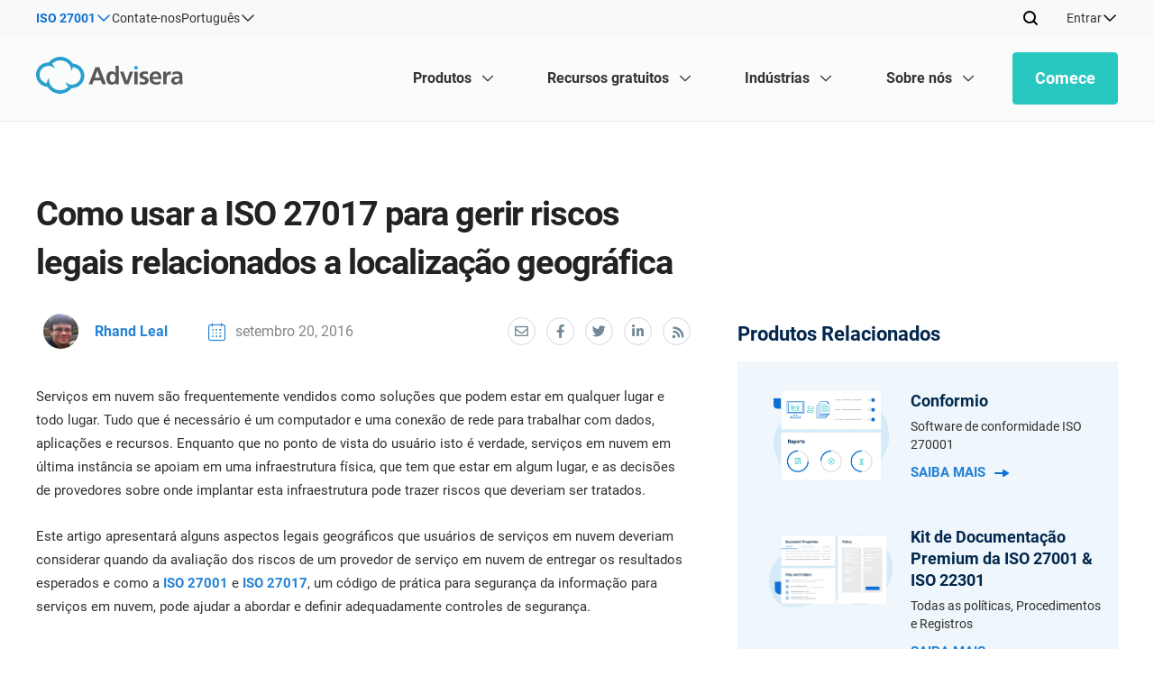

--- FILE ---
content_type: text/html; charset=UTF-8
request_url: https://advisera.com/27001academy/pt-br/blog/2016/09/20/como-usar-a-iso-27017-para-gerir-riscos-legais-relacionados-a-localizacao-geografica/
body_size: 61778
content:
<!DOCTYPE html>
<html xmlns="http://www.w3.org/1999/xhtml" lang="pt-br" prefix="og: https://ogp.me/ns#">

<head profile="http://gmpg.org/xfn/11"><meta http-equiv="Content-Type" content="text/html; charset=utf-8"/><script>if(navigator.userAgent.match(/MSIE|Internet Explorer/i)||navigator.userAgent.match(/Trident\/7\..*?rv:11/i)){var href=document.location.href;if(!href.match(/[?&]nowprocket/)){if(href.indexOf("?")==-1){if(href.indexOf("#")==-1){document.location.href=href+"?nowprocket=1"}else{document.location.href=href.replace("#","?nowprocket=1#")}}else{if(href.indexOf("#")==-1){document.location.href=href+"&nowprocket=1"}else{document.location.href=href.replace("#","&nowprocket=1#")}}}}</script><script>(()=>{class RocketLazyLoadScripts{constructor(){this.v="2.0.4",this.userEvents=["keydown","keyup","mousedown","mouseup","mousemove","mouseover","mouseout","touchmove","touchstart","touchend","touchcancel","wheel","click","dblclick","input"],this.attributeEvents=["onblur","onclick","oncontextmenu","ondblclick","onfocus","onmousedown","onmouseenter","onmouseleave","onmousemove","onmouseout","onmouseover","onmouseup","onmousewheel","onscroll","onsubmit"]}async t(){this.i(),this.o(),/iP(ad|hone)/.test(navigator.userAgent)&&this.h(),this.u(),this.l(this),this.m(),this.k(this),this.p(this),this._(),await Promise.all([this.R(),this.L()]),this.lastBreath=Date.now(),this.S(this),this.P(),this.D(),this.O(),this.M(),await this.C(this.delayedScripts.normal),await this.C(this.delayedScripts.defer),await this.C(this.delayedScripts.async),await this.T(),await this.F(),await this.j(),await this.A(),window.dispatchEvent(new Event("rocket-allScriptsLoaded")),this.everythingLoaded=!0,this.lastTouchEnd&&await new Promise(t=>setTimeout(t,500-Date.now()+this.lastTouchEnd)),this.I(),this.H(),this.U(),this.W()}i(){this.CSPIssue=sessionStorage.getItem("rocketCSPIssue"),document.addEventListener("securitypolicyviolation",t=>{this.CSPIssue||"script-src-elem"!==t.violatedDirective||"data"!==t.blockedURI||(this.CSPIssue=!0,sessionStorage.setItem("rocketCSPIssue",!0))},{isRocket:!0})}o(){window.addEventListener("pageshow",t=>{this.persisted=t.persisted,this.realWindowLoadedFired=!0},{isRocket:!0}),window.addEventListener("pagehide",()=>{this.onFirstUserAction=null},{isRocket:!0})}h(){let t;function e(e){t=e}window.addEventListener("touchstart",e,{isRocket:!0}),window.addEventListener("touchend",function i(o){o.changedTouches[0]&&t.changedTouches[0]&&Math.abs(o.changedTouches[0].pageX-t.changedTouches[0].pageX)<10&&Math.abs(o.changedTouches[0].pageY-t.changedTouches[0].pageY)<10&&o.timeStamp-t.timeStamp<200&&(window.removeEventListener("touchstart",e,{isRocket:!0}),window.removeEventListener("touchend",i,{isRocket:!0}),"INPUT"===o.target.tagName&&"text"===o.target.type||(o.target.dispatchEvent(new TouchEvent("touchend",{target:o.target,bubbles:!0})),o.target.dispatchEvent(new MouseEvent("mouseover",{target:o.target,bubbles:!0})),o.target.dispatchEvent(new PointerEvent("click",{target:o.target,bubbles:!0,cancelable:!0,detail:1,clientX:o.changedTouches[0].clientX,clientY:o.changedTouches[0].clientY})),event.preventDefault()))},{isRocket:!0})}q(t){this.userActionTriggered||("mousemove"!==t.type||this.firstMousemoveIgnored?"keyup"===t.type||"mouseover"===t.type||"mouseout"===t.type||(this.userActionTriggered=!0,this.onFirstUserAction&&this.onFirstUserAction()):this.firstMousemoveIgnored=!0),"click"===t.type&&t.preventDefault(),t.stopPropagation(),t.stopImmediatePropagation(),"touchstart"===this.lastEvent&&"touchend"===t.type&&(this.lastTouchEnd=Date.now()),"click"===t.type&&(this.lastTouchEnd=0),this.lastEvent=t.type,t.composedPath&&t.composedPath()[0].getRootNode()instanceof ShadowRoot&&(t.rocketTarget=t.composedPath()[0]),this.savedUserEvents.push(t)}u(){this.savedUserEvents=[],this.userEventHandler=this.q.bind(this),this.userEvents.forEach(t=>window.addEventListener(t,this.userEventHandler,{passive:!1,isRocket:!0})),document.addEventListener("visibilitychange",this.userEventHandler,{isRocket:!0})}U(){this.userEvents.forEach(t=>window.removeEventListener(t,this.userEventHandler,{passive:!1,isRocket:!0})),document.removeEventListener("visibilitychange",this.userEventHandler,{isRocket:!0}),this.savedUserEvents.forEach(t=>{(t.rocketTarget||t.target).dispatchEvent(new window[t.constructor.name](t.type,t))})}m(){const t="return false",e=Array.from(this.attributeEvents,t=>"data-rocket-"+t),i="["+this.attributeEvents.join("],[")+"]",o="[data-rocket-"+this.attributeEvents.join("],[data-rocket-")+"]",s=(e,i,o)=>{o&&o!==t&&(e.setAttribute("data-rocket-"+i,o),e["rocket"+i]=new Function("event",o),e.setAttribute(i,t))};new MutationObserver(t=>{for(const n of t)"attributes"===n.type&&(n.attributeName.startsWith("data-rocket-")||this.everythingLoaded?n.attributeName.startsWith("data-rocket-")&&this.everythingLoaded&&this.N(n.target,n.attributeName.substring(12)):s(n.target,n.attributeName,n.target.getAttribute(n.attributeName))),"childList"===n.type&&n.addedNodes.forEach(t=>{if(t.nodeType===Node.ELEMENT_NODE)if(this.everythingLoaded)for(const i of[t,...t.querySelectorAll(o)])for(const t of i.getAttributeNames())e.includes(t)&&this.N(i,t.substring(12));else for(const e of[t,...t.querySelectorAll(i)])for(const t of e.getAttributeNames())this.attributeEvents.includes(t)&&s(e,t,e.getAttribute(t))})}).observe(document,{subtree:!0,childList:!0,attributeFilter:[...this.attributeEvents,...e]})}I(){this.attributeEvents.forEach(t=>{document.querySelectorAll("[data-rocket-"+t+"]").forEach(e=>{this.N(e,t)})})}N(t,e){const i=t.getAttribute("data-rocket-"+e);i&&(t.setAttribute(e,i),t.removeAttribute("data-rocket-"+e))}k(t){Object.defineProperty(HTMLElement.prototype,"onclick",{get(){return this.rocketonclick||null},set(e){this.rocketonclick=e,this.setAttribute(t.everythingLoaded?"onclick":"data-rocket-onclick","this.rocketonclick(event)")}})}S(t){function e(e,i){let o=e[i];e[i]=null,Object.defineProperty(e,i,{get:()=>o,set(s){t.everythingLoaded?o=s:e["rocket"+i]=o=s}})}e(document,"onreadystatechange"),e(window,"onload"),e(window,"onpageshow");try{Object.defineProperty(document,"readyState",{get:()=>t.rocketReadyState,set(e){t.rocketReadyState=e},configurable:!0}),document.readyState="loading"}catch(t){console.log("WPRocket DJE readyState conflict, bypassing")}}l(t){this.originalAddEventListener=EventTarget.prototype.addEventListener,this.originalRemoveEventListener=EventTarget.prototype.removeEventListener,this.savedEventListeners=[],EventTarget.prototype.addEventListener=function(e,i,o){o&&o.isRocket||!t.B(e,this)&&!t.userEvents.includes(e)||t.B(e,this)&&!t.userActionTriggered||e.startsWith("rocket-")||t.everythingLoaded?t.originalAddEventListener.call(this,e,i,o):(t.savedEventListeners.push({target:this,remove:!1,type:e,func:i,options:o}),"mouseenter"!==e&&"mouseleave"!==e||t.originalAddEventListener.call(this,e,t.savedUserEvents.push,o))},EventTarget.prototype.removeEventListener=function(e,i,o){o&&o.isRocket||!t.B(e,this)&&!t.userEvents.includes(e)||t.B(e,this)&&!t.userActionTriggered||e.startsWith("rocket-")||t.everythingLoaded?t.originalRemoveEventListener.call(this,e,i,o):t.savedEventListeners.push({target:this,remove:!0,type:e,func:i,options:o})}}J(t,e){this.savedEventListeners=this.savedEventListeners.filter(i=>{let o=i.type,s=i.target||window;return e!==o||t!==s||(this.B(o,s)&&(i.type="rocket-"+o),this.$(i),!1)})}H(){EventTarget.prototype.addEventListener=this.originalAddEventListener,EventTarget.prototype.removeEventListener=this.originalRemoveEventListener,this.savedEventListeners.forEach(t=>this.$(t))}$(t){t.remove?this.originalRemoveEventListener.call(t.target,t.type,t.func,t.options):this.originalAddEventListener.call(t.target,t.type,t.func,t.options)}p(t){let e;function i(e){return t.everythingLoaded?e:e.split(" ").map(t=>"load"===t||t.startsWith("load.")?"rocket-jquery-load":t).join(" ")}function o(o){function s(e){const s=o.fn[e];o.fn[e]=o.fn.init.prototype[e]=function(){return this[0]===window&&t.userActionTriggered&&("string"==typeof arguments[0]||arguments[0]instanceof String?arguments[0]=i(arguments[0]):"object"==typeof arguments[0]&&Object.keys(arguments[0]).forEach(t=>{const e=arguments[0][t];delete arguments[0][t],arguments[0][i(t)]=e})),s.apply(this,arguments),this}}if(o&&o.fn&&!t.allJQueries.includes(o)){const e={DOMContentLoaded:[],"rocket-DOMContentLoaded":[]};for(const t in e)document.addEventListener(t,()=>{e[t].forEach(t=>t())},{isRocket:!0});o.fn.ready=o.fn.init.prototype.ready=function(i){function s(){parseInt(o.fn.jquery)>2?setTimeout(()=>i.bind(document)(o)):i.bind(document)(o)}return"function"==typeof i&&(t.realDomReadyFired?!t.userActionTriggered||t.fauxDomReadyFired?s():e["rocket-DOMContentLoaded"].push(s):e.DOMContentLoaded.push(s)),o([])},s("on"),s("one"),s("off"),t.allJQueries.push(o)}e=o}t.allJQueries=[],o(window.jQuery),Object.defineProperty(window,"jQuery",{get:()=>e,set(t){o(t)}})}P(){const t=new Map;document.write=document.writeln=function(e){const i=document.currentScript,o=document.createRange(),s=i.parentElement;let n=t.get(i);void 0===n&&(n=i.nextSibling,t.set(i,n));const c=document.createDocumentFragment();o.setStart(c,0),c.appendChild(o.createContextualFragment(e)),s.insertBefore(c,n)}}async R(){return new Promise(t=>{this.userActionTriggered?t():this.onFirstUserAction=t})}async L(){return new Promise(t=>{document.addEventListener("DOMContentLoaded",()=>{this.realDomReadyFired=!0,t()},{isRocket:!0})})}async j(){return this.realWindowLoadedFired?Promise.resolve():new Promise(t=>{window.addEventListener("load",t,{isRocket:!0})})}M(){this.pendingScripts=[];this.scriptsMutationObserver=new MutationObserver(t=>{for(const e of t)e.addedNodes.forEach(t=>{"SCRIPT"!==t.tagName||t.noModule||t.isWPRocket||this.pendingScripts.push({script:t,promise:new Promise(e=>{const i=()=>{const i=this.pendingScripts.findIndex(e=>e.script===t);i>=0&&this.pendingScripts.splice(i,1),e()};t.addEventListener("load",i,{isRocket:!0}),t.addEventListener("error",i,{isRocket:!0}),setTimeout(i,1e3)})})})}),this.scriptsMutationObserver.observe(document,{childList:!0,subtree:!0})}async F(){await this.X(),this.pendingScripts.length?(await this.pendingScripts[0].promise,await this.F()):this.scriptsMutationObserver.disconnect()}D(){this.delayedScripts={normal:[],async:[],defer:[]},document.querySelectorAll("script[type$=rocketlazyloadscript]").forEach(t=>{t.hasAttribute("data-rocket-src")?t.hasAttribute("async")&&!1!==t.async?this.delayedScripts.async.push(t):t.hasAttribute("defer")&&!1!==t.defer||"module"===t.getAttribute("data-rocket-type")?this.delayedScripts.defer.push(t):this.delayedScripts.normal.push(t):this.delayedScripts.normal.push(t)})}async _(){await this.L();let t=[];document.querySelectorAll("script[type$=rocketlazyloadscript][data-rocket-src]").forEach(e=>{let i=e.getAttribute("data-rocket-src");if(i&&!i.startsWith("data:")){i.startsWith("//")&&(i=location.protocol+i);try{const o=new URL(i).origin;o!==location.origin&&t.push({src:o,crossOrigin:e.crossOrigin||"module"===e.getAttribute("data-rocket-type")})}catch(t){}}}),t=[...new Map(t.map(t=>[JSON.stringify(t),t])).values()],this.Y(t,"preconnect")}async G(t){if(await this.K(),!0!==t.noModule||!("noModule"in HTMLScriptElement.prototype))return new Promise(e=>{let i;function o(){(i||t).setAttribute("data-rocket-status","executed"),e()}try{if(navigator.userAgent.includes("Firefox/")||""===navigator.vendor||this.CSPIssue)i=document.createElement("script"),[...t.attributes].forEach(t=>{let e=t.nodeName;"type"!==e&&("data-rocket-type"===e&&(e="type"),"data-rocket-src"===e&&(e="src"),i.setAttribute(e,t.nodeValue))}),t.text&&(i.text=t.text),t.nonce&&(i.nonce=t.nonce),i.hasAttribute("src")?(i.addEventListener("load",o,{isRocket:!0}),i.addEventListener("error",()=>{i.setAttribute("data-rocket-status","failed-network"),e()},{isRocket:!0}),setTimeout(()=>{i.isConnected||e()},1)):(i.text=t.text,o()),i.isWPRocket=!0,t.parentNode.replaceChild(i,t);else{const i=t.getAttribute("data-rocket-type"),s=t.getAttribute("data-rocket-src");i?(t.type=i,t.removeAttribute("data-rocket-type")):t.removeAttribute("type"),t.addEventListener("load",o,{isRocket:!0}),t.addEventListener("error",i=>{this.CSPIssue&&i.target.src.startsWith("data:")?(console.log("WPRocket: CSP fallback activated"),t.removeAttribute("src"),this.G(t).then(e)):(t.setAttribute("data-rocket-status","failed-network"),e())},{isRocket:!0}),s?(t.fetchPriority="high",t.removeAttribute("data-rocket-src"),t.src=s):t.src="data:text/javascript;base64,"+window.btoa(unescape(encodeURIComponent(t.text)))}}catch(i){t.setAttribute("data-rocket-status","failed-transform"),e()}});t.setAttribute("data-rocket-status","skipped")}async C(t){const e=t.shift();return e?(e.isConnected&&await this.G(e),this.C(t)):Promise.resolve()}O(){this.Y([...this.delayedScripts.normal,...this.delayedScripts.defer,...this.delayedScripts.async],"preload")}Y(t,e){this.trash=this.trash||[];let i=!0;var o=document.createDocumentFragment();t.forEach(t=>{const s=t.getAttribute&&t.getAttribute("data-rocket-src")||t.src;if(s&&!s.startsWith("data:")){const n=document.createElement("link");n.href=s,n.rel=e,"preconnect"!==e&&(n.as="script",n.fetchPriority=i?"high":"low"),t.getAttribute&&"module"===t.getAttribute("data-rocket-type")&&(n.crossOrigin=!0),t.crossOrigin&&(n.crossOrigin=t.crossOrigin),t.integrity&&(n.integrity=t.integrity),t.nonce&&(n.nonce=t.nonce),o.appendChild(n),this.trash.push(n),i=!1}}),document.head.appendChild(o)}W(){this.trash.forEach(t=>t.remove())}async T(){try{document.readyState="interactive"}catch(t){}this.fauxDomReadyFired=!0;try{await this.K(),this.J(document,"readystatechange"),document.dispatchEvent(new Event("rocket-readystatechange")),await this.K(),document.rocketonreadystatechange&&document.rocketonreadystatechange(),await this.K(),this.J(document,"DOMContentLoaded"),document.dispatchEvent(new Event("rocket-DOMContentLoaded")),await this.K(),this.J(window,"DOMContentLoaded"),window.dispatchEvent(new Event("rocket-DOMContentLoaded"))}catch(t){console.error(t)}}async A(){try{document.readyState="complete"}catch(t){}try{await this.K(),this.J(document,"readystatechange"),document.dispatchEvent(new Event("rocket-readystatechange")),await this.K(),document.rocketonreadystatechange&&document.rocketonreadystatechange(),await this.K(),this.J(window,"load"),window.dispatchEvent(new Event("rocket-load")),await this.K(),window.rocketonload&&window.rocketonload(),await this.K(),this.allJQueries.forEach(t=>t(window).trigger("rocket-jquery-load")),await this.K(),this.J(window,"pageshow");const t=new Event("rocket-pageshow");t.persisted=this.persisted,window.dispatchEvent(t),await this.K(),window.rocketonpageshow&&window.rocketonpageshow({persisted:this.persisted})}catch(t){console.error(t)}}async K(){Date.now()-this.lastBreath>45&&(await this.X(),this.lastBreath=Date.now())}async X(){return document.hidden?new Promise(t=>setTimeout(t)):new Promise(t=>requestAnimationFrame(t))}B(t,e){return e===document&&"readystatechange"===t||(e===document&&"DOMContentLoaded"===t||(e===window&&"DOMContentLoaded"===t||(e===window&&"load"===t||e===window&&"pageshow"===t)))}static run(){(new RocketLazyLoadScripts).t()}}RocketLazyLoadScripts.run()})();</script>
    
    <meta name="viewport" content="width=device-width, initial-scale=1.0, user-scalable=yes"/>
    <meta http-equiv="X-UA-Compatible" content="IE=edge">
    <link rel="shortcut icon" href="https://advisera.com/27001academy/wp-content/themes/academy_v2.0/favicon-5.png"/>

    	<style>img:is([sizes="auto" i], [sizes^="auto," i]) { contain-intrinsic-size: 3000px 1500px }</style>
	<link rel="alternate" hreflang="en" href="https://advisera.com/27001academy/blog/2016/09/19/how-to-use-iso27017-to-manage-legal-risks-related-to-geographical-location/" />
<link rel="alternate" hreflang="pt" href="https://advisera.com/27001academy/pt-br/blog/2016/09/20/como-usar-a-iso-27017-para-gerir-riscos-legais-relacionados-a-localizacao-geografica/" />
<link rel="alternate" hreflang="x-default" href="https://advisera.com/27001academy/blog/2016/09/19/how-to-use-iso27017-to-manage-legal-risks-related-to-geographical-location/" />
        <link rel="preload" href="https://advisera.com/27001academy/wp-content/themes/academy_v2.0/assets/fonts/advisera-icons/advisera-icons.woff2" type="font/woff2" as="font" crossorigin="anonymous">

<!-- Otimização dos mecanismos de pesquisa pelo Rank Math PRO - https://rankmath.com/ -->
<title>Como usar a ISO 27017 para gerir riscos legais relacionados a localização geográfica | 27001Academy</title><link rel="preload" data-rocket-preload as="image" href="https://advisera.com/27001academy/wp-content/plugins/advisera-new-header-footer/assets/images/placeholders/about-us-custom.svg" fetchpriority="high">
<meta name="description" content="Serviços em nuvem são frequentemente vendidos como soluções que podem estar em qualquer lugar e todo lugar. Tudo que é necessário é um computador e uma"/>
<meta name="robots" content="follow, index, max-snippet:-1, max-video-preview:-1, max-image-preview:large"/>
<link rel="canonical" href="https://advisera.com/27001academy/pt-br/blog/2016/09/20/como-usar-a-iso-27017-para-gerir-riscos-legais-relacionados-a-localizacao-geografica/" />
<meta property="og:locale" content="pt_BR" />
<meta property="og:type" content="article" />
<meta property="og:title" content="Como usar a ISO 27017 para gerir riscos legais relacionados a localização geográfica | 27001Academy" />
<meta property="og:description" content="Serviços em nuvem são frequentemente vendidos como soluções que podem estar em qualquer lugar e todo lugar. Tudo que é necessário é um computador e uma" />
<meta property="og:url" content="https://advisera.com/27001academy/pt-br/blog/2016/09/20/como-usar-a-iso-27017-para-gerir-riscos-legais-relacionados-a-localizacao-geografica/" />
<meta property="og:site_name" content="27001Academy" />
<meta property="article:section" content="Blog @pt-br" />
<meta property="og:updated_time" content="2022-07-17T15:43:20+00:00" />
<meta property="og:image" content="https://advisera.com/wp-content/uploads/sites/5/2019/10/27001academy-social.png" />
<meta property="og:image:secure_url" content="https://advisera.com/wp-content/uploads/sites/5/2019/10/27001academy-social.png" />
<meta property="og:image:width" content="1200" />
<meta property="og:image:height" content="630" />
<meta property="og:image:alt" content="Como usar a ISO 27017 para gerir riscos legais relacionados a localização geográfica" />
<meta property="og:image:type" content="image/png" />
<meta name="twitter:card" content="summary_large_image" />
<meta name="twitter:title" content="Como usar a ISO 27017 para gerir riscos legais relacionados a localização geográfica | 27001Academy" />
<meta name="twitter:description" content="Serviços em nuvem são frequentemente vendidos como soluções que podem estar em qualquer lugar e todo lugar. Tudo que é necessário é um computador e uma" />
<meta name="twitter:image" content="https://advisera.com/wp-content/uploads/sites/5/2019/10/27001academy-social.png" />
<meta name="twitter:label1" content="Escrito por" />
<meta name="twitter:data1" content="Rhand Leal" />
<meta name="twitter:label2" content="Tempo para leitura" />
<meta name="twitter:data2" content="5 minutos" />
<!-- /Plugin de SEO Rank Math para WordPress -->


<link rel='preconnect' href='//cdnsjs.cloudflare.com' />
<link rel='preconnect' href='//www.googletagmanager.com' />
<link rel='preconnect' href='//seal.digicert.com' />
<link rel='preconnect' href='//partners.advisera.com' />
<link data-minify="1" rel='stylesheet' id='blog-knowledgebase-css-css' href='https://advisera.com/27001academy/wp-content/cache/min/5/27001academy/wp-content/themes/academy_v2.0/assets/styles/blog-knowledgebase.css?ver=1769272264' type='text/css' media='all' />
<link data-minify="1" rel='stylesheet' id='blog-knowledgebase-single-css-css' href='https://advisera.com/27001academy/wp-content/cache/min/5/27001academy/wp-content/themes/academy_v2.0/assets/styles/blog-knowledgebase-single.css?ver=1769272264' type='text/css' media='all' />
<link data-minify="1" rel='stylesheet' id='knowledgebase-template-css-css' href='https://advisera.com/27001academy/wp-content/cache/min/5/27001academy/wp-content/themes/academy_v2.0/assets/styles/knowledgebase-template.css?ver=1769272264' type='text/css' media='all' />
<link data-minify="1" rel='stylesheet' id='header-and-footer-css' href='https://advisera.com/27001academy/wp-content/cache/min/5/27001academy/wp-content/themes/academy_v2.0/assets/styles/header-footer.css?ver=1769272264' type='text/css' media='all' />
<link data-minify="1" rel='stylesheet' id='css-advisera-styles-2024-css' href='https://advisera.com/27001academy/wp-content/cache/min/5/27001academy/wp-content/themes/academy_v2.0/assets/styles/style-2024.css?ver=1769272264' type='text/css' media='all' />
<style id='classic-theme-styles-inline-css' type='text/css'>
/*! This file is auto-generated */
.wp-block-button__link{color:#fff;background-color:#32373c;border-radius:9999px;box-shadow:none;text-decoration:none;padding:calc(.667em + 2px) calc(1.333em + 2px);font-size:1.125em}.wp-block-file__button{background:#32373c;color:#fff;text-decoration:none}
</style>
<style id='global-styles-inline-css' type='text/css'>
:root{--wp--preset--aspect-ratio--square: 1;--wp--preset--aspect-ratio--4-3: 4/3;--wp--preset--aspect-ratio--3-4: 3/4;--wp--preset--aspect-ratio--3-2: 3/2;--wp--preset--aspect-ratio--2-3: 2/3;--wp--preset--aspect-ratio--16-9: 16/9;--wp--preset--aspect-ratio--9-16: 9/16;--wp--preset--color--black: #000000;--wp--preset--color--cyan-bluish-gray: #abb8c3;--wp--preset--color--white: #ffffff;--wp--preset--color--pale-pink: #f78da7;--wp--preset--color--vivid-red: #cf2e2e;--wp--preset--color--luminous-vivid-orange: #ff6900;--wp--preset--color--luminous-vivid-amber: #fcb900;--wp--preset--color--light-green-cyan: #7bdcb5;--wp--preset--color--vivid-green-cyan: #00d084;--wp--preset--color--pale-cyan-blue: #8ed1fc;--wp--preset--color--vivid-cyan-blue: #0693e3;--wp--preset--color--vivid-purple: #9b51e0;--wp--preset--gradient--vivid-cyan-blue-to-vivid-purple: linear-gradient(135deg,rgba(6,147,227,1) 0%,rgb(155,81,224) 100%);--wp--preset--gradient--light-green-cyan-to-vivid-green-cyan: linear-gradient(135deg,rgb(122,220,180) 0%,rgb(0,208,130) 100%);--wp--preset--gradient--luminous-vivid-amber-to-luminous-vivid-orange: linear-gradient(135deg,rgba(252,185,0,1) 0%,rgba(255,105,0,1) 100%);--wp--preset--gradient--luminous-vivid-orange-to-vivid-red: linear-gradient(135deg,rgba(255,105,0,1) 0%,rgb(207,46,46) 100%);--wp--preset--gradient--very-light-gray-to-cyan-bluish-gray: linear-gradient(135deg,rgb(238,238,238) 0%,rgb(169,184,195) 100%);--wp--preset--gradient--cool-to-warm-spectrum: linear-gradient(135deg,rgb(74,234,220) 0%,rgb(151,120,209) 20%,rgb(207,42,186) 40%,rgb(238,44,130) 60%,rgb(251,105,98) 80%,rgb(254,248,76) 100%);--wp--preset--gradient--blush-light-purple: linear-gradient(135deg,rgb(255,206,236) 0%,rgb(152,150,240) 100%);--wp--preset--gradient--blush-bordeaux: linear-gradient(135deg,rgb(254,205,165) 0%,rgb(254,45,45) 50%,rgb(107,0,62) 100%);--wp--preset--gradient--luminous-dusk: linear-gradient(135deg,rgb(255,203,112) 0%,rgb(199,81,192) 50%,rgb(65,88,208) 100%);--wp--preset--gradient--pale-ocean: linear-gradient(135deg,rgb(255,245,203) 0%,rgb(182,227,212) 50%,rgb(51,167,181) 100%);--wp--preset--gradient--electric-grass: linear-gradient(135deg,rgb(202,248,128) 0%,rgb(113,206,126) 100%);--wp--preset--gradient--midnight: linear-gradient(135deg,rgb(2,3,129) 0%,rgb(40,116,252) 100%);--wp--preset--font-size--small: 13px;--wp--preset--font-size--medium: 20px;--wp--preset--font-size--large: 36px;--wp--preset--font-size--x-large: 42px;--wp--preset--spacing--20: 0.44rem;--wp--preset--spacing--30: 0.67rem;--wp--preset--spacing--40: 1rem;--wp--preset--spacing--50: 1.5rem;--wp--preset--spacing--60: 2.25rem;--wp--preset--spacing--70: 3.38rem;--wp--preset--spacing--80: 5.06rem;--wp--preset--shadow--natural: 6px 6px 9px rgba(0, 0, 0, 0.2);--wp--preset--shadow--deep: 12px 12px 50px rgba(0, 0, 0, 0.4);--wp--preset--shadow--sharp: 6px 6px 0px rgba(0, 0, 0, 0.2);--wp--preset--shadow--outlined: 6px 6px 0px -3px rgba(255, 255, 255, 1), 6px 6px rgba(0, 0, 0, 1);--wp--preset--shadow--crisp: 6px 6px 0px rgba(0, 0, 0, 1);}:where(.is-layout-flex){gap: 0.5em;}:where(.is-layout-grid){gap: 0.5em;}body .is-layout-flex{display: flex;}.is-layout-flex{flex-wrap: wrap;align-items: center;}.is-layout-flex > :is(*, div){margin: 0;}body .is-layout-grid{display: grid;}.is-layout-grid > :is(*, div){margin: 0;}:where(.wp-block-columns.is-layout-flex){gap: 2em;}:where(.wp-block-columns.is-layout-grid){gap: 2em;}:where(.wp-block-post-template.is-layout-flex){gap: 1.25em;}:where(.wp-block-post-template.is-layout-grid){gap: 1.25em;}.has-black-color{color: var(--wp--preset--color--black) !important;}.has-cyan-bluish-gray-color{color: var(--wp--preset--color--cyan-bluish-gray) !important;}.has-white-color{color: var(--wp--preset--color--white) !important;}.has-pale-pink-color{color: var(--wp--preset--color--pale-pink) !important;}.has-vivid-red-color{color: var(--wp--preset--color--vivid-red) !important;}.has-luminous-vivid-orange-color{color: var(--wp--preset--color--luminous-vivid-orange) !important;}.has-luminous-vivid-amber-color{color: var(--wp--preset--color--luminous-vivid-amber) !important;}.has-light-green-cyan-color{color: var(--wp--preset--color--light-green-cyan) !important;}.has-vivid-green-cyan-color{color: var(--wp--preset--color--vivid-green-cyan) !important;}.has-pale-cyan-blue-color{color: var(--wp--preset--color--pale-cyan-blue) !important;}.has-vivid-cyan-blue-color{color: var(--wp--preset--color--vivid-cyan-blue) !important;}.has-vivid-purple-color{color: var(--wp--preset--color--vivid-purple) !important;}.has-black-background-color{background-color: var(--wp--preset--color--black) !important;}.has-cyan-bluish-gray-background-color{background-color: var(--wp--preset--color--cyan-bluish-gray) !important;}.has-white-background-color{background-color: var(--wp--preset--color--white) !important;}.has-pale-pink-background-color{background-color: var(--wp--preset--color--pale-pink) !important;}.has-vivid-red-background-color{background-color: var(--wp--preset--color--vivid-red) !important;}.has-luminous-vivid-orange-background-color{background-color: var(--wp--preset--color--luminous-vivid-orange) !important;}.has-luminous-vivid-amber-background-color{background-color: var(--wp--preset--color--luminous-vivid-amber) !important;}.has-light-green-cyan-background-color{background-color: var(--wp--preset--color--light-green-cyan) !important;}.has-vivid-green-cyan-background-color{background-color: var(--wp--preset--color--vivid-green-cyan) !important;}.has-pale-cyan-blue-background-color{background-color: var(--wp--preset--color--pale-cyan-blue) !important;}.has-vivid-cyan-blue-background-color{background-color: var(--wp--preset--color--vivid-cyan-blue) !important;}.has-vivid-purple-background-color{background-color: var(--wp--preset--color--vivid-purple) !important;}.has-black-border-color{border-color: var(--wp--preset--color--black) !important;}.has-cyan-bluish-gray-border-color{border-color: var(--wp--preset--color--cyan-bluish-gray) !important;}.has-white-border-color{border-color: var(--wp--preset--color--white) !important;}.has-pale-pink-border-color{border-color: var(--wp--preset--color--pale-pink) !important;}.has-vivid-red-border-color{border-color: var(--wp--preset--color--vivid-red) !important;}.has-luminous-vivid-orange-border-color{border-color: var(--wp--preset--color--luminous-vivid-orange) !important;}.has-luminous-vivid-amber-border-color{border-color: var(--wp--preset--color--luminous-vivid-amber) !important;}.has-light-green-cyan-border-color{border-color: var(--wp--preset--color--light-green-cyan) !important;}.has-vivid-green-cyan-border-color{border-color: var(--wp--preset--color--vivid-green-cyan) !important;}.has-pale-cyan-blue-border-color{border-color: var(--wp--preset--color--pale-cyan-blue) !important;}.has-vivid-cyan-blue-border-color{border-color: var(--wp--preset--color--vivid-cyan-blue) !important;}.has-vivid-purple-border-color{border-color: var(--wp--preset--color--vivid-purple) !important;}.has-vivid-cyan-blue-to-vivid-purple-gradient-background{background: var(--wp--preset--gradient--vivid-cyan-blue-to-vivid-purple) !important;}.has-light-green-cyan-to-vivid-green-cyan-gradient-background{background: var(--wp--preset--gradient--light-green-cyan-to-vivid-green-cyan) !important;}.has-luminous-vivid-amber-to-luminous-vivid-orange-gradient-background{background: var(--wp--preset--gradient--luminous-vivid-amber-to-luminous-vivid-orange) !important;}.has-luminous-vivid-orange-to-vivid-red-gradient-background{background: var(--wp--preset--gradient--luminous-vivid-orange-to-vivid-red) !important;}.has-very-light-gray-to-cyan-bluish-gray-gradient-background{background: var(--wp--preset--gradient--very-light-gray-to-cyan-bluish-gray) !important;}.has-cool-to-warm-spectrum-gradient-background{background: var(--wp--preset--gradient--cool-to-warm-spectrum) !important;}.has-blush-light-purple-gradient-background{background: var(--wp--preset--gradient--blush-light-purple) !important;}.has-blush-bordeaux-gradient-background{background: var(--wp--preset--gradient--blush-bordeaux) !important;}.has-luminous-dusk-gradient-background{background: var(--wp--preset--gradient--luminous-dusk) !important;}.has-pale-ocean-gradient-background{background: var(--wp--preset--gradient--pale-ocean) !important;}.has-electric-grass-gradient-background{background: var(--wp--preset--gradient--electric-grass) !important;}.has-midnight-gradient-background{background: var(--wp--preset--gradient--midnight) !important;}.has-small-font-size{font-size: var(--wp--preset--font-size--small) !important;}.has-medium-font-size{font-size: var(--wp--preset--font-size--medium) !important;}.has-large-font-size{font-size: var(--wp--preset--font-size--large) !important;}.has-x-large-font-size{font-size: var(--wp--preset--font-size--x-large) !important;}
:where(.wp-block-post-template.is-layout-flex){gap: 1.25em;}:where(.wp-block-post-template.is-layout-grid){gap: 1.25em;}
:where(.wp-block-columns.is-layout-flex){gap: 2em;}:where(.wp-block-columns.is-layout-grid){gap: 2em;}
:root :where(.wp-block-pullquote){font-size: 1.5em;line-height: 1.6;}
</style>
<link rel='stylesheet' id='Roboto-css' href='https://advisera.com/27001academy/wp-content/plugins/advisera-new-header-footer/assets/fonts/roboto/stylesheet.css?ver=1.0.6.78' type='text/css' media='all' />
<link rel='stylesheet' id='icons-css' href='https://advisera.com/27001academy/wp-content/plugins/advisera-new-header-footer/assets/fonts/icons/css/icons.css?ver=1.0.6.78' type='text/css' media='all' />
<link rel='stylesheet' id='theme-specific-css' href='https://advisera.com/27001academy/wp-content/plugins/advisera-new-header-footer/assets/css/academy-theme.css?ver=1.0.6.78' type='text/css' media='all' />
<script type="text/javascript" src="https://advisera.com/27001academy/wp-includes/js/jquery/jquery.min.js?ver=3.7.1" id="jquery-core-js"></script>
<script type="text/javascript" id="early-load-js-extra">
/* <![CDATA[ */
var ajax_object = {"ajax_url":"https:\/\/advisera.com\/27001academy\/wp-admin\/admin-ajax.php","page_id":"10213"};
/* ]]> */
</script>
<script data-minify="1" type="text/javascript" src="https://advisera.com/27001academy/wp-content/cache/min/5/27001academy/wp-content/themes/academy_v2.0/js/early-load.js?ver=1769272264" id="early-load-js" data-rocket-defer defer></script>
<script type="rocketlazyloadscript" data-rocket-type="text/javascript" data-rocket-src="https://advisera.com/27001academy/wp-includes/js/tinymce/tinymce.min.js?ver=49110-20250317" id="wp-tinymce-root-js" data-rocket-defer defer></script>
<script type="rocketlazyloadscript" data-rocket-type="text/javascript" data-rocket-src="https://advisera.com/27001academy/wp-includes/js/tinymce/plugins/compat3x/plugin.min.js?ver=49110-20250317" id="wp-tinymce-js" data-rocket-defer defer></script>
<script data-minify="1" type="text/javascript" src="https://advisera.com/27001academy/wp-content/cache/min/5/27001academy/wp-content/plugins/advisera-new-header-footer/assets/js/critical.js?ver=1769272264" id="critical-js" data-rocket-defer defer></script>
<script type="text/javascript" id="new-header-js-extra">
/* <![CDATA[ */
var adv_translations = {"back":"Voltar"};
/* ]]> */
</script>
<script type="rocketlazyloadscript" data-minify="1" data-rocket-type="text/javascript" data-rocket-src="https://advisera.com/27001academy/wp-content/cache/min/5/27001academy/wp-content/plugins/advisera-new-header-footer/assets/js/header.js?ver=1769272264" id="new-header-js" data-rocket-defer defer></script>
<script type="rocketlazyloadscript" data-minify="1" data-rocket-type="text/javascript" data-rocket-src="https://advisera.com/27001academy/wp-content/cache/min/5/27001academy/wp-content/plugins/advisera-new-header-footer/assets/js/footer.js?ver=1769272264" id="new-footer-js" data-rocket-defer defer></script>
<script type="rocketlazyloadscript" data-minify="1" data-rocket-type="text/javascript" data-rocket-src="https://advisera.com/27001academy/wp-content/cache/min/5/27001academy/wp-content/plugins/advisera-new-header-footer/assets/js/tracking.js?ver=1769272264" id="header-tracking-js" data-rocket-defer defer></script>
<link rel="https://api.w.org/" href="https://advisera.com/27001academy/pt-br/wp-json/" /><link rel="alternate" title="JSON" type="application/json" href="https://advisera.com/27001academy/pt-br/wp-json/wp/v2/posts/10213" /><link rel="EditURI" type="application/rsd+xml" title="RSD" href="https://advisera.com/27001academy/xmlrpc.php?rsd" />
<meta name="generator" content="WordPress 6.8.3" />
<link rel='shortlink' href='https://advisera.com/27001academy/pt-br/?p=10213' />
<link rel="alternate" title="oEmbed (JSON)" type="application/json+oembed" href="https://advisera.com/27001academy/pt-br/wp-json/oembed/1.0/embed?url=https%3A%2F%2Fadvisera.com%2F27001academy%2Fpt-br%2Fblog%2F2016%2F09%2F20%2Fcomo-usar-a-iso-27017-para-gerir-riscos-legais-relacionados-a-localizacao-geografica%2F" />
<link rel="alternate" title="oEmbed (XML)" type="text/xml+oembed" href="https://advisera.com/27001academy/pt-br/wp-json/oembed/1.0/embed?url=https%3A%2F%2Fadvisera.com%2F27001academy%2Fpt-br%2Fblog%2F2016%2F09%2F20%2Fcomo-usar-a-iso-27017-para-gerir-riscos-legais-relacionados-a-localizacao-geografica%2F&#038;format=xml" />
<meta class="elastic" name="article_title" content="Como usar a ISO 27017 para gerir riscos legais relacionados a localização geográfica" />
<meta class="elastic" name="external_id" content="50010213" />
<meta class="elastic" name="resourcetypeall" content="Articles" />
<meta class="elastic" name="resourcetype" content="Articles" />
<meta class="elastic" name="topic" content="risks, hazards & aspects" />
<meta class="elastic" name="knowledgelevel" content="Beginner" />
<meta class="elastic" name="standardall" content="ISO 27001" />
<meta class="elastic" name="standard" content="ISO 27001" />
<meta class="elastic" name="filled" content="1" />
<meta class="elastic" name="documenttype" content="2" />
<meta class="elastic" name="publishedtimestamp" content="1474361282" />
<meta class="elastic" name="modifiedtimestamp" content="1658072600" />
<meta class="elastic" name="author" content="Rhand Leal" />
<meta class="elastic" name="language" content="pt-br" />
<meta class="elastic" name="etrainingtoolkittype" content="" />
<meta class="elastic" name="etrainingtype" content="" />
<meta class="elastic" name="menuorder" content="" />
<meta class="elastic" name="trainingcoursetype" content="" />
<meta name="generator" content="WPML ver:4.8.6 stt:7,66,22,37,1,4,3,27,28,40,42,49,2;" />
<script> var $ = jQuery; </script><noscript><style id="rocket-lazyload-nojs-css">.rll-youtube-player, [data-lazy-src]{display:none !important;}</style></noscript>
        
                    <!-- Google Tag Manager -->
            <script type="rocketlazyloadscript">
                (function (w, d, s, l, i) {
                    w[l] = w[l] || [];
                    w[l].push({
                        'gtm.start': new Date().getTime(), event: 'gtm.js'
                    });
                    var f = d.getElementsByTagName(s)[0],
                        j = d.createElement(s), dl = l != 'dataLayer' ? '&l=' + l : '';
                    j.async = true;
                    j.src =
                        'https://www.googletagmanager.com/gtm.js?id=' + i + dl;
                    f.parentNode.insertBefore(j, f);
                })(window, document, 'script', 'dataLayer', 'GTM-W8Z7FV');
            </script>
            <!-- End Google Tag Manager -->
          
    <script type="text/javascript" id="head-script">
        var siteID = '5';
        var academy = '27001Academy';
        var ajaxurl = 'https://advisera.com/27001academy/wp-admin/admin-ajax.php';
        var postID = '10213';
        var postTitle = 'Como usar a ISO 27017 para gerir riscos legais relacionados a localização geográfica';
        var networkURL = 'https://advisera.com/';
        var cLang = 'pt-br';
        if (window.HubSpotConversations) {
            window.hsConversationsSettings = {loadImmediately: false};
            setTimeout(function () {
                window.HubSpotConversations.widget.load();
            }, 3000);
        }
    </script>

    <meta name="generator" content="WP Rocket 3.20.3" data-wpr-features="wpr_delay_js wpr_defer_js wpr_minify_js wpr_lazyload_images wpr_oci wpr_image_dimensions wpr_minify_css wpr_desktop" /></head>

<body class="wp-singular post-template-default single single-post postid-10213 single-format-standard wp-theme-academy_v20 lang-pt-br" id="site5">

      <!-- Google Tag Manager (noscript) -->
      <noscript>
          <iframe src="https://www.googletagmanager.com/ns.html?id=GTM-W8Z7FV" height="0" width="0" style="display:none;visibility:hidden">
          </iframe>
      </noscript>
      <!-- End Google Tag Manager (noscript) -->
  
<div  id="top-bar" class="top-bar advisera-theme" style="background-color:var(--color-mono-xl);">
  <div  class="container">
    <ul class="top-bar--left" style="color:var(--topbar-svg-color)">
      	    <li class="standard-switcher  two-columns standard-selected" data-standard="ISO 27001">
	        <div class="standard-switcher-top">
	            <p>ISO 27001</p>
	            <i class="icon icon-caret"></i>
	        </div>
	        <div class="standards-list-wrp" style="display: none;">
	            <ul class="standards-list">
	            	<li style="min-width:100%;"><a class="standard-item advisera-home-link" href="/">Página inicial da Advisera</a></li>
	                <li class=""><a href="https://advisera.com/iso-27001/" class="standard-item current-standard">ISO 27001</a></li><li class=""><a href="https://advisera.com/nis-2/" class="standard-item">NIS2</a></li><li class=""><a href="https://advisera.com/iso-42001/" class="standard-item">ISO 42001</a></li><li class=""><a href="https://advisera.com/consultant-resources/" class="standard-item">Para consultores</a></li><li class=""><a href="https://advisera.com/iso-9001/" class="standard-item">ISO 9001</a></li><li class=""><a href="https://advisera.com/eu-gdpr/" class="standard-item">EU GDPR</a></li><li class=""><a href="https://advisera.com/iso-13485/" class="standard-item">ISO 13485</a></li><li class=""><a href="https://advisera.com/iso-13485/" class="standard-item">EU MDR</a></li><li class=""><a href="https://advisera.com/iso-14001/" class="standard-item">ISO 14001</a></li><li class=""><a href="https://advisera.com/dora/" class="standard-item">DORA</a></li><li class=""><a href="https://advisera.com/iso-45001/" class="standard-item">ISO 45001</a></li><li class=""><a href="https://advisera.com/iatf-16949/" class="standard-item">IATF 16949</a></li><li class=""><a href="https://advisera.com/iso-20000/" class="standard-item">ISO 20000</a></li><li class=""><a href="https://advisera.com/as9100/" class="standard-item">AS9100</a></li><li class=""><a href="https://advisera.com/iso-22301/" class="standard-item">ISO 22301</a></li><li class="two-rows"><a href="https://advisera.com/iso-in-general/" class="standard-item">Conformidade em geral</a></li><li class=""><a href="https://advisera.com/iso-17025/" class="standard-item">ISO 17025</a></li>	            </ul>
	        </div>
	    </li>
  	      
      <li>
        <a class="top-bar--contact" href="/contact/">Contate-nos</a>
      </li>
      	    <li class="language-switcher">
	        <div class="language-switcher-top">
	            <p>Português</p>
	            <i class="icon icon-caret"></i>
	        </div>
	        <div class="languages-list-wrp" style="display: none;">
	            <ul class="languages-list">
	                <li><a href="https://advisera.com/27001academy/blog/2016/09/19/how-to-use-iso27017-to-manage-legal-risks-related-to-geographical-location/" class="language-item">English</a></li>	            </ul>
	        </div>
	    </li>
	      </ul>
    
<ul class="top-bar--right"> 
  <li>      
    <a href="#" class="top-bar--search-icon" aria-label="Search"><i class="icon icon-search"></i></a>
  </li>
  <li>
    <div class="top-bar--log-in">
      <div class="log-in-top">
        <p style="color: var(--topbar-svg-color)">Entrar</p>
        <i class="icon icon-caret"></i>
      </div>
      <div class="log-in-list-wrp" style="display: none;">
        <ul class="log-in-list">
          
            <li class="log-in-list-item">
              <a target="_blank" href="https://conformio.com/login/" aria-label="Conformio">
              <svg xmlns="http://www.w3.org/2000/svg" width="32" height="32" viewBox="0 0 42.41 41.26"><defs><style>.cls-1{fill:#1070d0;}.cls-2{fill:#28c7c0;}</style></defs><g id="Camada_2" data-name="Camada 2"><g id="_Layer_" data-name="&lt;Layer&gt;"><path class="cls-1" d="M40.26,30.28H2.15A2.15,2.15,0,0,1,0,28.13v-26A2.15,2.15,0,0,1,2.15,0H40.26a2.15,2.15,0,0,1,2.15,2.15v26A2.15,2.15,0,0,1,40.26,30.28ZM2.15,1.22a.92.92,0,0,0-.93.93v26a.92.92,0,0,0,.93.93H40.26a.92.92,0,0,0,.93-.93v-26a.92.92,0,0,0-.93-.93Zm36.57,26h-35a.6.6,0,0,1-.61-.6V3.69a.61.61,0,0,1,.61-.61h35a.61.61,0,0,1,.61.61V26.6A.6.6,0,0,1,38.72,27.2ZM4.29,26H38.12V4.29H4.29Z"/><path class="cls-1" d="M24.11,37.14h-6a.62.62,0,0,1-.61-.61V29.72a.61.61,0,0,1,.61-.61h6a.61.61,0,0,1,.61.61v6.81A.61.61,0,0,1,24.11,37.14Zm-5.4-1.22H23.5v-5.6H18.71Z"/><path class="cls-1" d="M33.47,41.26H8.84A.61.61,0,0,1,8.31,41a.61.61,0,0,1,0-.61l2.45-4.12a.58.58,0,0,1,.52-.3H31a.6.6,0,0,1,.52.3L34,40.34A.63.63,0,0,1,34,41,.61.61,0,0,1,33.47,41.26ZM9.91,40H32.4l-1.72-2.9h-19Z"/><path class="cls-2" d="M29.73,22.34h-17a2,2,0,0,1-2-2V9.93a2,2,0,0,1,2-2H29.73a2,2,0,0,1,2,2V20.35A2,2,0,0,1,29.73,22.34Zm-17-13.26a.85.85,0,0,0-.85.85V20.35a.85.85,0,0,0,.85.85H29.73a.85.85,0,0,0,.85-.85V9.93a.85.85,0,0,0-.85-.85Z"/><path class="cls-2" d="M31.15,11.21H11.26a.57.57,0,0,1-.56-.57.56.56,0,0,1,.56-.57H31.15a.56.56,0,0,1,.56.57A.57.57,0,0,1,31.15,11.21Z"/><path class="cls-2" d="M31.15,14H11.26a.56.56,0,0,1-.56-.57.57.57,0,0,1,.56-.57H31.15a.57.57,0,0,1,.56.57A.56.56,0,0,1,31.15,14Z"/><path class="cls-2" d="M18.49,16.64H13.22a.57.57,0,0,1-.57-.57.56.56,0,0,1,.57-.57h5.27a.56.56,0,0,1,.56.57A.57.57,0,0,1,18.49,16.64Z"/><path class="cls-2" d="M18.49,18.85H13.22a.57.57,0,0,1-.57-.57.56.56,0,0,1,.57-.57h5.27a.56.56,0,0,1,.56.57A.57.57,0,0,1,18.49,18.85Z"/><path class="cls-2" d="M26.68,19.36a2.19,2.19,0,1,1,2.18-2.19A2.19,2.19,0,0,1,26.68,19.36Zm0-3.23a1,1,0,1,0,1,1A1,1,0,0,0,26.68,16.13Z"/></g></g></svg>              
              <p>Conformio</p>
              </a>
            </li>
          
            <li class="log-in-list-item">
              <a target="_blank" href="https://training.advisera.com/login/" aria-label="Courses">
                <svg xmlns="http://www.w3.org/2000/svg" width="32" height="32" viewBox="0 0 46.87 36.66"><defs><style>.cls-1{fill:#28c7c0;}.cls-2{fill:#1070d0;}</style></defs><g id="Camada_2" data-name="Camada 2"><g id="_Layer_" data-name="&lt;Layer&gt;"><path class="cls-1" d="M22.74,24.56a.59.59,0,0,1-.31-.09.6.6,0,0,1-.3-.52V12.64a.63.63,0,0,1,.3-.53.66.66,0,0,1,.61,0l9.8,5.66a.61.61,0,0,1,0,1.05L23,24.47A.55.55,0,0,1,22.74,24.56Zm.6-10.87V22.9l8-4.61Z"/><path class="cls-2" d="M43.86,5.72h-.07a3,3,0,0,0-3-2.86h-.07a3,3,0,0,0-3-2.86H3A3,3,0,0,0,0,3V27.93a3,3,0,0,0,3,3h.07a3,3,0,0,0,3,2.85h.07a3,3,0,0,0,3,2.86H43.86a3,3,0,0,0,3-3V8.73A3,3,0,0,0,43.86,5.72Zm-40.8.15V29.71H3a1.8,1.8,0,0,1-1.8-1.79V3A1.81,1.81,0,0,1,3,1.21H23.26c3.13,0,10.51-.05,14.57,0a1.79,1.79,0,0,1,1.68,1.65H6.07A3,3,0,0,0,3.06,5.87ZM6.13,8.73V32.58H6.07a1.79,1.79,0,0,1-1.79-1.79V5.87a1.8,1.8,0,0,1,1.79-1.8H26.33c3.12,0,10.51-.05,14.56,0a1.78,1.78,0,0,1,1.69,1.64H9.14A3,3,0,0,0,6.13,8.73ZM45.66,33.65a1.8,1.8,0,0,1-1.8,1.79H9.14a1.8,1.8,0,0,1-1.8-1.79V8.73a1.81,1.81,0,0,1,1.8-1.8H29.39c3.13,0,10.51,0,14.57,0a1.79,1.79,0,0,1,1.7,1.79Z"/><path class="cls-2" d="M46.26,30.06H6.76a.61.61,0,1,1,0-1.21h39.5a.61.61,0,1,1,0,1.21Z"/><path class="cls-1" d="M43.6,33.25H11.77a.61.61,0,0,1,0-1.21H43.6a.61.61,0,0,1,0,1.21Z"/><path class="cls-1" d="M11.77,34.3H9.67a.6.6,0,0,1-.61-.6V31.59A.61.61,0,0,1,9.67,31h2.1a.61.61,0,0,1,.61.61V33.7A.6.6,0,0,1,11.77,34.3Zm-1.5-1.21h.9V32.2h-.9Z"/></g></g></svg>
                <p>Courses</p>
              </a>
            </li>
            <li class="log-in-list-item">
              <a target="_blank" href="https://community.advisera.com/sign-in/" aria-label="Community">
                <svg width="32" height="32" viewBox="0 0 64 64" fill="none" xmlns="http://www.w3.org/2000/svg">
                <path d="M16.9143 32.0074C14.24 32.0074 12.0686 29.8396 12.0686 27.1698V23.4047C12.0686 20.7349 14.24 18.5671 16.9143 18.5671C19.5886 18.5671 21.76 20.7349 21.76 23.4047V27.1698C21.76 29.8396 19.5886 32.0074 16.9143 32.0074ZM16.9143 19.845C14.9372 19.845 13.3372 21.4423 13.3372 23.4161V27.1812C13.3372 29.1551 14.9372 30.7524 16.9143 30.7524C18.8915 30.7524 20.4915 29.1551 20.4915 27.1812V23.4161C20.4915 21.4423 18.8915 19.845 16.9143 19.845Z" fill="#1070D0"/>
                <path d="M16.8001 37.4612C15.0858 37.4612 13.6915 35.6585 13.6915 33.4565C13.6915 33.2055 13.7144 32.9545 13.7487 32.7149C13.7944 32.3726 14.1144 32.133 14.4687 32.1787C14.8115 32.2243 15.0515 32.5552 15.0058 32.8975C14.983 33.08 14.9715 33.2626 14.9715 33.4565C14.9715 34.9397 15.8172 36.1948 16.8115 36.1948C17.8058 36.1948 18.6515 34.9397 18.6515 33.4565C18.6515 33.2626 18.6401 33.08 18.6172 32.8975C18.5715 32.5552 18.8115 32.2357 19.1544 32.1787C19.4972 32.133 19.8172 32.3726 19.8744 32.7149C19.9087 32.9545 19.9315 33.2055 19.9315 33.4565C19.9315 35.67 18.5372 37.4612 16.823 37.4612H16.8001Z" fill="#1070D0"/>
                <path d="M18.4572 24.0892C17.9886 24.0892 17.5544 23.9979 17.1429 23.804C16.6286 23.5644 16.3086 23.2335 16.0572 22.9597C15.7944 22.6859 15.6572 22.5489 15.4286 22.4919C14.8801 22.3664 14.0801 22.8342 13.1772 23.8154C12.9372 24.0664 12.5372 24.0892 12.2858 23.8496C12.0344 23.61 12.0115 23.2107 12.2515 22.9597C13.5315 21.5791 14.6629 21.0315 15.7144 21.2711C16.3315 21.408 16.6744 21.7731 16.9829 22.104C17.2001 22.3322 17.3944 22.5375 17.6801 22.663C18.1944 22.9026 19.0058 23.051 20.7315 22.0583C21.0401 21.8872 21.4172 21.9899 21.6001 22.2979C21.7715 22.606 21.6686 22.9825 21.3601 23.165C20.2515 23.7926 19.3029 24.112 18.4572 24.112V24.0892Z" fill="#1070D0"/>
                <path fill-rule="evenodd" clip-rule="evenodd" d="M23.6555 33.7666C22.994 33.3289 22.2363 32.9974 21.4057 32.7604L18.2171 31.8705C17.8857 31.7678 17.5314 31.9732 17.44 32.3041C17.3371 32.6349 17.5429 32.9886 17.8743 33.0799L21.0629 33.9698C21.543 34.1006 21.9925 34.2755 22.4059 34.4889C22.7954 34.2371 23.2135 33.9957 23.6555 33.7666ZM19.1638 42.5611H11.4971C10.2629 42.5611 9.26857 41.5571 9.26857 40.3363V36.4571C9.26857 36.0692 9.61143 35.59 10.24 35.0994C10.8914 34.5974 11.6571 34.2208 12.5371 33.9698L15.8171 33.0457C16.1486 32.9544 16.3429 32.6007 16.2514 32.2698C16.16 31.939 15.8171 31.745 15.4743 31.8363L12.1943 32.7604C11.1543 33.0571 10.24 33.5135 9.46286 34.1182C8.49143 34.8712 8 35.6698 8 36.4685V40.3477C8 42.2759 9.57714 43.839 11.4971 43.839H19.2545C19.2127 43.4355 19.1823 43.0099 19.1638 42.5611Z" fill="#1070D0"/>
                <path d="M47.0857 32.0074C49.76 32.0074 51.9314 29.8396 51.9314 27.1698V23.4047C51.9314 20.7349 49.76 18.5671 47.0857 18.5671C44.4114 18.5671 42.24 20.7349 42.24 23.4047V27.1698C42.24 29.8396 44.4114 32.0074 47.0857 32.0074ZM47.0857 19.845C49.0628 19.845 50.6628 21.4423 50.6628 23.4161V27.1812C50.6628 29.1551 49.0628 30.7524 47.0857 30.7524C45.1085 30.7524 43.5085 29.1551 43.5085 27.1812V23.4161C43.5085 21.4423 45.1085 19.845 47.0857 19.845Z" fill="#1070D0"/>
                <path d="M47.1999 37.4612C48.9142 37.4612 50.3085 35.6585 50.3085 33.4565C50.3085 33.2055 50.2856 32.9545 50.2513 32.7149C50.2056 32.3726 49.8856 32.133 49.5313 32.1787C49.1885 32.2243 48.9485 32.5552 48.9942 32.8975C49.017 33.08 49.0285 33.2626 49.0285 33.4565C49.0285 34.9397 48.1828 36.1948 47.1885 36.1948C46.1942 36.1948 45.3485 34.9397 45.3485 33.4565C45.3485 33.2626 45.3599 33.08 45.3828 32.8975C45.4285 32.5552 45.1885 32.2357 44.8456 32.1787C44.5028 32.133 44.1828 32.3726 44.1256 32.7149C44.0913 32.9545 44.0685 33.2055 44.0685 33.4565C44.0685 35.67 45.4628 37.4612 47.177 37.4612H47.1999Z" fill="#1070D0"/>
                <path d="M48.6909 24.0892C48.2223 24.0892 47.788 23.9979 47.3766 23.804C46.8623 23.5644 46.5423 23.2335 46.2909 22.9597C46.028 22.6859 45.8909 22.5489 45.6623 22.4919C45.1137 22.3664 44.3137 22.8342 43.4109 23.8154C43.1709 24.0664 42.7709 24.0892 42.5194 23.8496C42.268 23.61 42.2451 23.2107 42.4851 22.9597C43.7651 21.5791 44.8966 21.0315 45.948 21.2711C46.5651 21.408 46.908 21.7731 47.2166 22.104C47.4337 22.3322 47.628 22.5375 47.9137 22.663C48.428 22.9026 49.2394 23.051 50.9651 22.0583C51.2737 21.8872 51.6509 21.9899 51.8337 22.2979C52.0051 22.606 51.9023 22.9825 51.5937 23.165C50.4851 23.7926 49.5366 24.112 48.6909 24.112V24.0892Z" fill="#1070D0"/>
                <path fill-rule="evenodd" clip-rule="evenodd" d="M40.3445 33.7666C41.006 33.3289 41.7637 32.9974 42.5943 32.7604L45.7829 31.8705C46.1143 31.7678 46.4686 31.9732 46.56 32.3041C46.6629 32.6349 46.4571 32.9886 46.1257 33.0799L42.9371 33.9698C42.457 34.1006 42.0075 34.2755 41.5941 34.4889C41.2046 34.2371 40.7865 33.9957 40.3445 33.7666ZM44.8362 42.5611H52.5029C53.7371 42.5611 54.7314 41.5571 54.7314 40.3363V36.4571C54.7314 36.0692 54.3886 35.59 53.76 35.0994C53.1086 34.5974 52.3429 34.2208 51.4629 33.9698L48.1829 33.0457C47.8514 32.9544 47.6571 32.6007 47.7486 32.2698C47.84 31.939 48.1829 31.745 48.5257 31.8363L51.8057 32.7604C52.8457 33.0571 53.76 33.5135 54.5371 34.1182C55.5086 34.8712 56 35.6698 56 36.4685V40.3477C56 42.2759 54.4229 43.839 52.5029 43.839H44.7455C44.7873 43.4355 44.8177 43.0099 44.8362 42.5611Z" fill="#1070D0"/>
                <path d="M32.1448 33.0186C28.7586 33.0186 26.009 30.2736 26.009 26.893V22.1255C26.009 18.7449 28.7586 16 32.1448 16C35.5311 16 38.2807 18.7449 38.2807 22.1255V26.893C38.2807 30.2736 35.5311 33.0186 32.1448 33.0186ZM32.1448 17.6181C29.6413 17.6181 27.6153 19.6406 27.6153 22.14V26.9075C27.6153 29.4068 29.6413 31.4294 32.1448 31.4294C34.6484 31.4294 36.6743 29.4068 36.6743 26.9075V22.14C36.6743 19.6406 34.6484 17.6181 32.1448 17.6181Z" fill="#28C7C0"/>
                <path d="M38.7147 48H25.2854C22.8542 48 20.8572 46.0208 20.8572 43.5792V38.6672C20.8572 37.6559 21.4794 36.6447 22.7095 35.6912C23.6935 34.9255 24.8512 34.3476 26.1681 33.972L30.3214 32.8018C30.7555 32.6862 31.1897 32.9318 31.3054 33.3507C31.4212 33.7697 31.1752 34.2176 30.7555 34.3331L26.6023 35.5033C25.488 35.8212 24.5184 36.2979 23.6935 36.9336C22.8976 37.5548 22.4635 38.1616 22.4635 38.6528V43.5648C22.4635 45.1106 23.7225 46.3819 25.2854 46.3819H38.7147C40.2631 46.3819 41.5366 45.125 41.5366 43.5648V38.6528C41.5366 38.1616 41.1025 37.5548 40.3065 36.9336C39.4961 36.2979 38.5121 35.8067 37.3978 35.5033L33.3603 34.3765C32.9407 34.2609 32.6802 33.813 32.8104 33.3941C32.9262 32.9751 33.3748 32.7151 33.7945 32.8451L37.832 33.972C39.1488 34.3476 40.321 34.911 41.2906 35.6912C42.5206 36.6447 43.1429 37.6559 43.1429 38.6672V43.5792C43.1429 46.0063 41.1603 48 38.7147 48Z" fill="#28C7C0"/>
                <path d="M38.7147 48H25.2854C22.8542 48 20.8572 46.0208 20.8572 43.5792V38.6672C20.8572 37.6559 21.4794 36.6447 22.7095 35.6912C23.6935 34.9255 24.8512 34.3476 26.1681 33.972L30.3214 32.8018C30.7555 32.6862 31.1897 32.9318 31.3054 33.3507C31.4212 33.7697 31.1752 34.2176 30.7555 34.3331L26.6023 35.5033C25.488 35.8212 24.5184 36.2979 23.6935 36.9336C22.8976 37.5548 22.4635 38.1616 22.4635 38.6528V43.5648C22.4635 45.1106 23.7225 46.3819 25.2854 46.3819H38.7147C40.2631 46.3819 41.5366 45.125 41.5366 43.5648V38.6528C41.5366 38.1616 41.1025 37.5548 40.3065 36.9336C39.4961 36.2979 38.5121 35.8067 37.3978 35.5033L33.3603 34.3765C32.9407 34.2609 32.6802 33.813 32.8104 33.3941C32.9262 32.9751 33.3748 32.7151 33.7945 32.8451L37.832 33.972C39.1488 34.3476 40.321 34.911 41.2906 35.6912C42.5206 36.6447 43.1429 37.6559 43.1429 38.6672V43.5792C43.1429 46.0063 41.1603 48 38.7147 48Z" fill="#28C7C0"/>
                <path d="M34.0984 22.9922C33.5051 22.9922 32.9552 22.8766 32.4342 22.631C31.783 22.3276 31.3778 21.9087 31.0594 21.5619C30.7266 21.2152 30.5529 21.0418 30.2635 20.9696C29.5689 20.8107 28.5559 21.403 27.4127 22.6455C27.1088 22.9633 26.6023 22.9922 26.2839 22.6888C25.9656 22.3854 25.9366 21.8798 26.2405 21.5619C27.8613 19.8139 29.2939 19.1204 30.6253 19.4238C31.4067 19.5971 31.8409 20.0595 32.2316 20.4784C32.5066 20.7674 32.7526 21.0274 33.1143 21.1863C33.7656 21.4897 34.793 21.6775 36.9782 20.4206C37.3689 20.2039 37.8464 20.3339 38.078 20.724C38.2951 21.1141 38.1648 21.5908 37.7741 21.822C36.3704 22.6166 35.1693 23.0211 34.0984 23.0211V22.9922Z" fill="#28C7C0"/>
                <path d="M32.0001 39.9243C29.8295 39.9243 28.064 37.6417 28.064 34.8534C28.064 34.5356 28.0929 34.2177 28.1363 33.9143C28.1942 33.4809 28.5994 33.1775 29.048 33.2353C29.4821 33.2931 29.786 33.7121 29.7282 34.1455C29.6992 34.3766 29.6847 34.6078 29.6847 34.8534C29.6847 36.7315 30.7556 38.3207 32.0146 38.3207C33.2736 38.3207 34.3445 36.7315 34.3445 34.8534C34.3445 34.6078 34.33 34.3766 34.3011 34.1455C34.2432 33.7121 34.5471 33.3076 34.9812 33.2353C35.4154 33.1775 35.8206 33.4809 35.8929 33.9143C35.9363 34.2177 35.9653 34.5356 35.9653 34.8534C35.9653 37.6561 34.1998 39.9243 32.0291 39.9243H32.0001Z" fill="#28C7C0"/>
                </svg>

                <p>Community</p>
              </a>
            </li>
            <li class="log-in-list-item">
              <a target="_blank" href="https://secure.avangate.com/affiliates/login.php"  aria-label="Partners" title="Partners">
                <svg width="32" height="32" viewBox="0 0 64 64" fill="none" xmlns="http://www.w3.org/2000/svg">
                  <path d="M50.3066 20.921C47.6133 20.921 45.4266 18.7343 45.4266 16.041V13.2277C45.4266 10.5343 47.6133 8.34766 50.3066 8.34766C53 8.34766 55.1866 10.5343 55.1866 13.2277V16.041C55.1866 18.7343 53 20.921 50.3066 20.921V20.921ZM50.3066 10.041C48.5466 10.041 47.12 11.4677 47.12 13.2277V16.041C47.12 17.801 48.5466 19.2277 50.3066 19.2277C52.0666 19.2277 53.4933 17.801 53.4933 16.041V13.2277C53.4933 11.4677 52.0666 10.041 50.3066 10.041Z" fill="#28C7C0"/>
                  <path d="M55.4 55.6674H44.9867C44.52 55.6674 44.1333 55.2941 44.1333 54.8141V28.5074H37.3867C33 28.5074 31.3867 24.4807 31.1467 22.3607C31.12 22.1207 31.2 21.8807 31.36 21.6941C31.52 21.5207 31.7467 21.4141 31.9867 21.4141H52.4667C56.9333 21.4141 60.5733 25.0541 60.5733 29.5207V37.6141C60.48 39.0541 59.44 41.6007 56.24 41.9874V54.8141C56.24 55.2807 55.8667 55.6674 55.3867 55.6674H55.4ZM45.84 53.9741H54.56V30.1341C54.56 29.6674 54.9333 29.2807 55.4133 29.2807C55.8933 29.2807 56.2667 29.6541 56.2667 30.1341V40.2807C58.64 39.8807 58.88 37.8274 58.9067 37.5607V29.5207C58.9067 25.9874 56.0267 23.1207 52.4933 23.1207H33.0667C33.4533 24.4807 34.5467 26.8141 37.4133 26.8141H45C45.2267 26.8141 45.44 26.9074 45.6 27.0674C45.76 27.2274 45.8533 27.4407 45.8533 27.6674V53.9741H45.84Z" fill="#28C7C0"/>
                  <path d="M50.3066 55.6665C49.84 55.6665 49.4533 55.2931 49.4533 54.8131V40.3065C49.4533 39.8398 49.8266 39.4531 50.3066 39.4531C50.7866 39.4531 51.16 39.8265 51.16 40.3065V54.8131C51.16 55.2798 50.7866 55.6665 50.3066 55.6665Z" fill="#28C7C0"/>
                  <path d="M13.6934 20.921C11 20.921 8.81335 18.7343 8.81335 16.041V13.2277C8.81335 10.5343 11 8.34766 13.6934 8.34766C16.3867 8.34766 18.5734 10.5343 18.5734 13.2277V16.041C18.5734 18.7343 16.3867 20.921 13.6934 20.921ZM13.6934 10.041C11.9334 10.041 10.5067 11.4677 10.5067 13.2277V16.041C10.5067 17.801 11.9334 19.2277 13.6934 19.2277C15.4534 19.2277 16.88 17.801 16.88 16.041V13.2277C16.88 11.4677 15.4534 10.041 13.6934 10.041Z" fill="#1070D0"/>
                  <path d="M19.0133 55.6658H8.6C8.13333 55.6658 7.74666 55.2924 7.74666 54.8124V41.9858C4.54666 41.5991 3.50666 39.0658 3.41333 37.6791V29.5324C3.41333 25.0658 7.04 21.4258 11.52 21.4258H32C32.24 21.4258 32.4667 21.5324 32.6267 21.7058C32.7867 21.8924 32.8667 22.1324 32.84 22.3724C32.6 24.4924 30.9867 28.5191 26.6 28.5191H19.8533V54.8258C19.8533 55.2924 19.48 55.6791 19 55.6791L19.0133 55.6658ZM9.45333 53.9724H18.1733V27.6524C18.1733 27.4258 18.2667 27.2124 18.4267 27.0524C18.5867 26.8924 18.8 26.7991 19.0267 26.7991H26.6267C29.4933 26.7991 30.5867 24.4658 30.9733 23.1058H11.52C7.98666 23.1058 5.12 25.9858 5.12 29.5058V37.5991C5.13333 37.7991 5.37333 39.8524 7.74666 40.2524V30.1058C7.74666 29.6391 8.12 29.2524 8.6 29.2524C9.08 29.2524 9.45333 29.6258 9.45333 30.1058V53.9458V53.9724Z" fill="#1070D0"/>
                  <path d="M13.6934 55.6665C13.2267 55.6665 12.84 55.2931 12.84 54.8131V40.3065C12.84 39.8398 13.2134 39.4531 13.6934 39.4531C14.1734 39.4531 14.5467 39.8265 14.5467 40.3065V54.8131C14.5467 55.2798 14.1734 55.6665 13.6934 55.6665Z" fill="#1070D0"/>
                </svg>

                <p>Partner Panel</p>
              </a>
            </li>
            <li class="log-in-list-item">
              <a target="_blank" href="https://experta.com/login" aria-label="Experta" title="Experta">
                <svg width="32" height="32" viewBox="0 0 64 64" fill="none" xmlns="http://www.w3.org/2000/svg">
                <path d="M58.0744 19.6451H5.92556C5.40989 19.6451 5 19.2293 5 18.7061C5 18.1829 5.40989 17.7671 5.92556 17.7671H58.0744C58.5901 17.7671 59 18.1829 59 18.7061C59 19.2293 58.5901 19.6451 58.0744 19.6451Z" fill="#1070D0"/>
                <path d="M53.6714 15.9024C53.4202 15.9024 53.1954 15.8085 53.0103 15.6341C52.8384 15.4597 52.7458 15.2183 52.7458 14.9634C52.7458 14.8427 52.7723 14.7219 52.8252 14.6012C52.8649 14.4939 52.931 14.3866 53.0235 14.3061C53.3673 13.9439 53.9888 13.9439 54.3458 14.3061C54.4251 14.3866 54.4912 14.4939 54.5441 14.6012C54.597 14.7219 54.6234 14.8427 54.6234 14.9634C54.6234 15.2183 54.5309 15.4597 54.359 15.6341C54.1871 15.8085 53.9491 15.9024 53.6979 15.9024H53.6714Z" fill="#1070D0"/>
                <path d="M50.194 15.9024C49.9427 15.9024 49.718 15.8085 49.5328 15.6341C49.361 15.4597 49.2684 15.2183 49.2684 14.9634C49.2684 14.8427 49.2948 14.7219 49.3477 14.6012C49.3874 14.4939 49.4535 14.3866 49.5461 14.3061C49.9031 13.9439 50.5245 13.9439 50.8683 14.3061C50.9476 14.3866 51.0137 14.4939 51.0666 14.6012C51.1195 14.7085 51.1328 14.8427 51.1328 14.9634C51.1328 15.2183 51.0402 15.4597 50.8683 15.6341C50.6964 15.8085 50.4584 15.9024 50.2072 15.9024H50.194Z" fill="#1070D0"/>
                <path d="M46.7165 15.9024C46.4652 15.9024 46.2405 15.8085 46.0553 15.6341C45.8835 15.4597 45.7909 15.2183 45.7909 14.9634C45.7909 14.8427 45.8173 14.7219 45.8702 14.6012C45.9099 14.4939 45.976 14.3866 46.0686 14.3061C46.4256 13.9439 47.047 13.9439 47.3908 14.3061C47.4701 14.3866 47.5362 14.4939 47.5891 14.6012C47.6288 14.7219 47.6552 14.8427 47.6552 14.9634C47.6552 15.2183 47.5627 15.4597 47.3908 15.6341C47.2189 15.8085 46.9809 15.9024 46.7297 15.9024H46.7165Z" fill="#1070D0"/>
                <mask id="path-5-outside-1_106_1265" maskUnits="userSpaceOnUse" x="18" y="24" width="27" height="36" fill="black">
                <rect fill="white" x="18" y="24" width="27" height="36"/>
                <path d="M32.1082 28.1798C29.4798 28.0196 26.9794 28.9047 25.0688 30.6741C23.1841 32.4188 22.1033 34.8801 22.1033 37.4268C22.1033 39.7763 22.9976 42.0174 24.6217 43.7378C26.0224 45.2199 26.6722 46.6299 26.7619 48.3717C25.9028 48.3945 25.21 49.0865 25.21 49.9381V50.3864C25.21 51.0481 25.6287 51.6125 26.2176 51.8437V54.8124C26.2176 55.604 26.8712 56.2485 27.6748 56.2485H27.711V57.1662C27.711 58.1774 28.546 59 29.5725 59H33.4459C34.4724 59 35.3074 58.1775 35.3074 57.1662V56.2485H35.3436C36.1473 56.2485 36.8009 55.6043 36.8009 54.8124V51.8437C37.3897 51.6125 37.8084 51.0481 37.8084 50.3864V49.9381C37.8084 49.0764 37.0996 48.3759 36.2264 48.3687C36.3176 46.6389 36.9692 45.2369 38.3726 43.7619C40.1055 41.9412 41.0058 39.5612 40.9073 37.061C40.7245 32.3713 36.8594 28.47 32.1082 28.1798ZM34.4439 57.1657C34.4439 57.7078 33.9966 58.1485 33.4462 58.1485L29.5726 58.1488C29.0222 58.1488 28.5749 57.7081 28.5749 57.166V56.2482H34.4438L34.4439 57.1657ZM35.3436 55.3975H27.6749C27.3478 55.3975 27.0812 55.1349 27.0812 54.8121V51.957H35.9375V54.8121C35.9375 55.1349 35.6711 55.3975 35.3436 55.3975ZM36.9449 49.9382V50.3865C36.9449 50.7835 36.6169 51.1064 36.2136 51.1064H26.8044C26.4013 51.1064 26.0736 50.7835 26.0736 50.3865V49.9382C26.0736 49.5411 26.4013 49.2183 26.8044 49.2183H36.2136C36.6166 49.2183 36.9449 49.5408 36.9449 49.9382ZM37.7429 43.1803C36.1751 44.8283 35.4539 46.4048 35.363 48.3676L27.6256 48.3673C27.5352 46.3953 26.8168 44.812 25.2544 43.1581C23.7793 41.5962 22.9669 39.5606 22.9669 37.4266C22.9669 35.0796 23.9233 32.9016 25.6604 31.2934C27.3955 29.6875 29.6586 28.8819 32.0553 29.0285C36.3691 29.2923 39.8784 32.8348 40.0449 37.0925C40.1341 39.3648 39.3162 41.5263 37.7429 43.1803Z"/>
                <path d="M36.4874 36.6576C36.6088 36.6452 36.7196 36.582 36.7913 36.4844C36.8633 36.3867 36.8895 36.2633 36.8639 36.1455C36.725 35.5075 36.4714 34.9052 36.1099 34.3542C36.0434 34.2527 35.9361 34.1842 35.8151 34.1652C35.697 34.1456 35.5714 34.1785 35.4756 34.2545C35.2207 34.4569 34.8536 34.4373 34.6216 34.2088C34.3897 33.9803 34.3698 33.6186 34.5762 33.3673C34.653 33.2738 34.6858 33.1522 34.6665 33.0329C34.6473 32.9136 34.5777 32.8083 34.4746 32.743C33.9147 32.3866 33.3026 32.1368 32.6559 32.0003C32.5354 31.9733 32.411 32.0006 32.3119 32.0718C32.2128 32.1427 32.1486 32.2516 32.136 32.3718C32.102 32.6929 31.8281 32.935 31.4995 32.935C31.1706 32.935 30.8968 32.6929 30.8627 32.3718C30.8501 32.2516 30.7859 32.143 30.6868 32.0718C30.5877 32.0009 30.4636 31.9739 30.3428 32.0003C29.6958 32.1371 29.0841 32.3866 28.5241 32.743C28.4211 32.8083 28.3515 32.9136 28.3322 33.0329C28.3129 33.1522 28.3458 33.2738 28.4226 33.3673C28.6289 33.6186 28.609 33.9803 28.3771 34.2088C28.1451 34.4373 27.778 34.4569 27.5231 34.2545C27.4274 34.1785 27.3027 34.1456 27.1837 34.1652C27.0626 34.1842 26.9557 34.2527 26.8888 34.3542C26.5273 34.9049 26.2734 35.5073 26.1348 36.1455C26.1092 36.2636 26.1351 36.3867 26.2074 36.4844C26.2791 36.582 26.39 36.6452 26.5114 36.6576C26.8379 36.6918 27.0837 36.9612 27.0837 37.2849C27.0837 37.6086 26.8379 37.878 26.5114 37.9122C26.39 37.9246 26.2791 37.9878 26.2074 38.0855C26.1354 38.1831 26.1092 38.3065 26.1348 38.4243C26.2737 39.0623 26.5273 39.6652 26.8888 40.2156C26.9554 40.3171 27.0626 40.3856 27.1837 40.4046C27.3027 40.4245 27.4274 40.3919 27.5231 40.3153C27.778 40.1121 28.1452 40.1322 28.3771 40.3607C28.609 40.5895 28.6289 40.9509 28.4232 41.2019C28.3461 41.2957 28.3132 41.4176 28.3325 41.5363C28.3518 41.6556 28.4214 41.7609 28.5244 41.8268C29.0828 42.1829 29.6946 42.433 30.3431 42.5701C30.4621 42.5947 30.588 42.5698 30.6871 42.4986C30.7862 42.4277 30.8504 42.3188 30.863 42.1986C30.8977 41.8769 31.1712 41.6348 31.4998 41.6348C31.8284 41.6348 32.1017 41.8769 32.1363 42.1986C32.1489 42.3188 32.2131 42.4274 32.3122 42.4986C32.3863 42.5517 32.4755 42.5796 32.5655 42.5796C32.596 42.5796 32.6264 42.5763 32.6562 42.5701C33.3047 42.433 33.9168 42.1829 34.475 41.8268C34.578 41.7612 34.6476 41.6556 34.6668 41.5363C34.6861 41.4176 34.6533 41.2957 34.5762 41.2019C34.3704 40.9509 34.3903 40.5895 34.6223 40.3607C34.8542 40.1322 35.2214 40.1124 35.4762 40.3153C35.572 40.3919 35.6976 40.4245 35.8157 40.4046C35.9368 40.3856 36.0437 40.3171 36.1106 40.2156C36.472 39.6652 36.7259 39.0625 36.8645 38.4243C36.8901 38.3062 36.8642 38.1831 36.7919 38.0855C36.7202 37.9878 36.6094 37.9246 36.488 37.9122C36.1615 37.878 35.9157 37.6086 35.9157 37.2849C35.9154 36.9612 36.1611 36.6918 36.4874 36.6576ZM35.0515 37.2849C35.0515 37.8766 35.4018 38.391 35.9184 38.6279C35.8337 38.8991 35.7232 39.1617 35.5876 39.413C35.0511 39.221 34.4346 39.3406 34.0108 39.759C33.586 40.1774 33.4643 40.7851 33.6595 41.3123C33.4044 41.4455 33.1378 41.5544 32.8625 41.6384C32.6221 41.1292 32.0995 40.7839 31.4992 40.7839C30.8982 40.7839 30.3756 41.129 30.1352 41.6384C29.8599 41.5544 29.5933 41.4455 29.3382 41.3123C29.5334 40.785 29.4117 40.1774 28.987 39.759C28.5628 39.3406 27.9463 39.221 27.4101 39.413C27.2748 39.1617 27.1643 38.8991 27.0793 38.6279C27.5959 38.3911 27.9462 37.8763 27.9462 37.2849C27.9462 36.6932 27.5959 36.1788 27.0793 35.9419C27.164 35.6707 27.2745 35.4081 27.4101 35.1568C27.946 35.3482 28.5622 35.2286 28.987 34.8102C29.4111 34.3924 29.5331 33.7844 29.3382 33.2575C29.5936 33.1237 29.8599 33.0148 30.1352 32.9314C30.3756 33.4403 30.8982 33.7854 31.4992 33.7854C32.0998 33.7854 32.6221 33.4403 32.8625 32.9314C33.1378 33.0148 33.4041 33.1237 33.6595 33.2575C33.4646 33.7848 33.5866 34.3924 34.0108 34.8102C34.4355 35.2286 35.0524 35.3482 35.5876 35.1568C35.7229 35.4081 35.8334 35.6707 35.9184 35.9419C35.4021 36.1787 35.0515 36.6932 35.0515 37.2849Z"/>
                <path d="M22.9659 45.7008C22.8032 45.8729 22.8129 46.142 22.9873 46.3019C23.2045 46.5013 23.4322 46.6957 23.6632 46.8791C23.743 46.9423 23.8385 46.9728 23.9334 46.9728C24.0599 46.9728 24.1852 46.9185 24.2705 46.8141C24.4199 46.631 24.3907 46.3634 24.2048 46.2159C23.9897 46.0456 23.778 45.8649 23.5762 45.6797C23.4018 45.5192 23.1292 45.5284 22.9659 45.7008Z"/>
                <path d="M37.1275 27.2493C37.1937 27.2855 37.2654 27.3024 37.3362 27.3024C37.488 27.3024 37.6356 27.2235 37.7145 27.0831C37.8302 26.8778 37.7546 26.6188 37.5459 26.5048C37.019 26.2173 36.466 25.9657 35.9021 25.7568C35.6786 25.6734 35.4295 25.785 35.3458 26.0048C35.2615 26.225 35.3744 26.4701 35.5976 26.5529C36.1226 26.7472 36.637 26.9816 37.1275 27.2493Z"/>
                <path d="M42.4658 33.4415C42.6532 33.9604 42.8035 34.4987 42.9132 35.0408C42.9541 35.2432 43.1343 35.3832 43.3361 35.3832C43.3638 35.3832 43.3921 35.3809 43.4207 35.3749C43.6545 35.3292 43.8066 35.1052 43.7599 34.8747C43.6427 34.2922 43.4807 33.7145 43.2794 33.1566C43.1993 32.9347 42.9508 32.8202 42.7279 32.8982C42.5032 32.9771 42.386 33.2201 42.4658 33.4415Z"/>
                <path d="M33.9812 26.0832C34.012 26.0897 34.0427 26.0927 34.0731 26.0927C34.2716 26.0927 34.4508 25.9568 34.4948 25.7574C34.5454 25.5281 34.3975 25.3014 34.1641 25.2515C33.5761 25.126 32.9736 25.0414 32.3728 25.0005C32.1366 24.9898 31.9291 25.1613 31.9122 25.396C31.8962 25.6304 32.0758 25.8334 32.3137 25.8497C32.8731 25.8874 33.4339 25.966 33.9812 26.0832Z"/>
                <path d="M28.868 26.1052C28.8993 26.1052 28.9304 26.1019 28.962 26.0951C29.5063 25.9758 30.0672 25.8945 30.6286 25.8533C30.8666 25.8357 31.0449 25.6319 31.0271 25.3975C31.0093 25.1637 30.8087 24.9865 30.5644 25.0049C29.9617 25.0488 29.3596 25.1361 28.7746 25.2643C28.5418 25.3153 28.3951 25.5426 28.4466 25.7719C28.4915 25.9702 28.6701 26.1052 28.868 26.1052Z"/>
                <path d="M41.59 30.0156C41.4484 29.8257 41.1779 29.7842 40.9866 29.9239C40.7944 30.0628 40.7526 30.329 40.8935 30.5183C41.2252 30.9648 41.5264 31.4375 41.7873 31.9235C41.865 32.0677 42.0147 32.1499 42.1692 32.1499C42.237 32.1499 42.3063 32.1342 42.3707 32.1004C42.5816 31.9903 42.662 31.7331 42.5503 31.5253C42.2698 31.0031 41.9466 30.4952 41.59 30.0156Z"/>
                <path d="M40.1102 29.3806C40.2195 29.3806 40.3286 29.34 40.4126 29.2589C40.5831 29.0946 40.5855 28.8248 40.4186 28.6575C39.9969 28.2347 39.5406 27.8379 39.0611 27.4786C38.8713 27.3364 38.6011 27.3726 38.4559 27.5596C38.3116 27.7465 38.3484 28.0133 38.5382 28.1557C38.9843 28.4901 39.4099 28.8595 39.8021 29.2533C39.8868 29.3381 39.9984 29.3806 40.1102 29.3806Z"/>
                <path d="M40.9407 45.1144C41.0675 45.1144 41.1937 45.0595 41.2789 44.9541C41.6539 44.4906 41.9979 43.9957 42.3016 43.4836C42.4218 43.2809 42.3525 43.0204 42.1465 42.902C41.9407 42.7836 41.6763 42.8522 41.5561 43.0548C41.2732 43.5317 40.9527 43.9925 40.6034 44.4239C40.4549 44.6076 40.4856 44.8749 40.672 45.0218C40.7516 45.0841 40.8467 45.1144 40.9407 45.1144Z"/>
                <path d="M42.5369 42.1185C42.5899 42.1392 42.6444 42.1493 42.6984 42.1493C42.8692 42.1493 43.0312 42.0487 43.099 41.8832C43.3243 41.3327 43.5101 40.7612 43.6511 40.1845C43.7072 39.956 43.5647 39.7263 43.3327 39.6714C43.102 39.6156 42.868 39.7566 42.8119 39.9851C42.6803 40.5212 42.5074 41.053 42.2977 41.5648C42.2089 41.7826 42.3158 42.0303 42.5369 42.1185Z"/>
                <path d="M43.9473 38.4252C43.9822 38.0484 44 37.665 44 37.2849C44 37.0701 43.9946 36.8562 43.9834 36.644C43.9711 36.4093 43.766 36.2327 43.5301 36.2408C43.2918 36.2529 43.1087 36.4526 43.1207 36.6873C43.131 36.8855 43.1364 37.0843 43.1364 37.2852C43.1364 37.6395 43.1198 37.9968 43.087 38.3484C43.0656 38.5822 43.24 38.789 43.478 38.8106C43.4909 38.8118 43.5045 38.8124 43.5177 38.8124C43.7385 38.8118 43.9265 38.6463 43.9473 38.4252Z"/>
                <path d="M25.6146 27.3288C25.686 27.3288 25.7583 27.3113 25.8252 27.2748C26.314 27.0051 26.8267 26.7689 27.3497 26.5725C27.5729 26.4885 27.684 26.2425 27.5994 26.0232C27.5141 25.8034 27.2638 25.6939 27.0418 25.7773C26.4797 25.9888 25.9285 26.2425 25.4035 26.5321C25.1951 26.6472 25.121 26.9063 25.2372 27.1113C25.3164 27.2505 25.4634 27.3288 25.6146 27.3288Z"/>
                <path d="M19.9214 41.9354C19.9898 42.1004 20.151 42.2001 20.3212 42.2001C20.3757 42.2001 20.4308 42.19 20.4844 42.1686C20.7049 42.0802 20.8112 41.8318 20.7209 41.614C20.5091 41.1022 20.3338 40.5716 20.2001 40.0366C20.1431 39.8085 19.9082 39.6672 19.6775 39.7254C19.4458 39.7815 19.3046 40.012 19.3615 40.2402C19.5052 40.8149 19.6937 41.3853 19.9214 41.9354Z"/>
                <path d="M20.6039 32.1494C20.6675 32.1826 20.7365 32.198 20.8039 32.198C20.9597 32.198 21.1097 32.1149 21.1868 31.9698C21.4464 31.482 21.7452 31.0073 22.0753 30.5596C22.2154 30.3697 22.1723 30.1035 21.9792 29.9655C21.7862 29.8267 21.5166 29.8703 21.3762 30.0602C21.022 30.5409 20.7006 31.0506 20.4219 31.5752C20.3108 31.7835 20.3928 32.0405 20.6039 32.1494Z"/>
                <path d="M19.7002 33.2113C19.5008 33.7712 19.342 34.3504 19.2279 34.9323C19.1824 35.1628 19.3354 35.386 19.5698 35.4305C19.5972 35.4358 19.6249 35.4385 19.652 35.4385C19.8547 35.4385 20.0358 35.2972 20.0755 35.0937C20.1818 34.5525 20.3297 34.0139 20.515 33.4932C20.5939 33.2712 20.4752 33.0288 20.2505 32.9511C20.0249 32.8716 19.7785 32.9899 19.7002 33.2113Z"/>
                <path d="M19.0139 36.7009C19.0045 36.8944 19 37.089 19 37.2846C19 37.6855 19.0199 38.0884 19.0587 38.4822C19.0801 38.7021 19.2684 38.8664 19.488 38.8664C19.5018 38.8664 19.5157 38.8655 19.5301 38.8644C19.7675 38.8418 19.9413 38.6338 19.9181 38.4C19.882 38.0335 19.8636 37.6582 19.8636 37.2846C19.8636 37.1021 19.8681 36.9211 19.8765 36.7407C19.8874 36.506 19.7036 36.3066 19.4654 36.2959C19.2154 36.2719 19.0247 36.4662 19.0139 36.7009Z"/>
                <path d="M23.1601 29.2902C23.5505 28.8947 23.974 28.5238 24.4189 28.1872C24.6077 28.0442 24.6436 27.7772 24.4981 27.5908C24.3538 27.4057 24.0824 27.3695 23.8926 27.5128C23.4152 27.8739 22.9607 28.2721 22.5411 28.697C22.3748 28.8653 22.3787 29.135 22.5495 29.2985C22.6336 29.3792 22.7423 29.419 22.8508 29.419C22.9631 29.419 23.0755 29.3757 23.1601 29.2902Z"/>
                <path d="M21.7551 44.9981C21.8407 45.1023 21.9657 45.1569 22.0922 45.1569C22.1871 45.1569 22.2829 45.126 22.3624 45.0631C22.5482 44.9156 22.5775 44.648 22.428 44.4649C22.0756 44.0332 21.753 43.5741 21.4689 43.1003C21.3475 42.8976 21.0828 42.8306 20.8776 42.9498C20.6722 43.0691 20.6038 43.3299 20.7249 43.5323C21.0303 44.0415 21.3765 44.5346 21.7551 44.9981Z"/>
                <path d="M39.4339 45.6689C39.2327 45.8537 39.0216 46.0344 38.8056 46.2059C38.6203 46.3537 38.5914 46.6216 38.7411 46.8044C38.8267 46.9083 38.9517 46.9623 39.0776 46.9623C39.1728 46.9623 39.2686 46.9314 39.3487 46.8679C39.5803 46.6833 39.8074 46.489 40.0234 46.2902C40.1975 46.13 40.2069 45.8611 40.0442 45.689C39.8815 45.5172 39.6086 45.5083 39.4339 45.6689Z"/>
                </mask>
                <path d="M32.1082 28.1798C29.4798 28.0196 26.9794 28.9047 25.0688 30.6741C23.1841 32.4188 22.1033 34.8801 22.1033 37.4268C22.1033 39.7763 22.9976 42.0174 24.6217 43.7378C26.0224 45.2199 26.6722 46.6299 26.7619 48.3717C25.9028 48.3945 25.21 49.0865 25.21 49.9381V50.3864C25.21 51.0481 25.6287 51.6125 26.2176 51.8437V54.8124C26.2176 55.604 26.8712 56.2485 27.6748 56.2485H27.711V57.1662C27.711 58.1774 28.546 59 29.5725 59H33.4459C34.4724 59 35.3074 58.1775 35.3074 57.1662V56.2485H35.3436C36.1473 56.2485 36.8009 55.6043 36.8009 54.8124V51.8437C37.3897 51.6125 37.8084 51.0481 37.8084 50.3864V49.9381C37.8084 49.0764 37.0996 48.3759 36.2264 48.3687C36.3176 46.6389 36.9692 45.2369 38.3726 43.7619C40.1055 41.9412 41.0058 39.5612 40.9073 37.061C40.7245 32.3713 36.8594 28.47 32.1082 28.1798ZM34.4439 57.1657C34.4439 57.7078 33.9966 58.1485 33.4462 58.1485L29.5726 58.1488C29.0222 58.1488 28.5749 57.7081 28.5749 57.166V56.2482H34.4438L34.4439 57.1657ZM35.3436 55.3975H27.6749C27.3478 55.3975 27.0812 55.1349 27.0812 54.8121V51.957H35.9375V54.8121C35.9375 55.1349 35.6711 55.3975 35.3436 55.3975ZM36.9449 49.9382V50.3865C36.9449 50.7835 36.6169 51.1064 36.2136 51.1064H26.8044C26.4013 51.1064 26.0736 50.7835 26.0736 50.3865V49.9382C26.0736 49.5411 26.4013 49.2183 26.8044 49.2183H36.2136C36.6166 49.2183 36.9449 49.5408 36.9449 49.9382ZM37.7429 43.1803C36.1751 44.8283 35.4539 46.4048 35.363 48.3676L27.6256 48.3673C27.5352 46.3953 26.8168 44.812 25.2544 43.1581C23.7793 41.5962 22.9669 39.5606 22.9669 37.4266C22.9669 35.0796 23.9233 32.9016 25.6604 31.2934C27.3955 29.6875 29.6586 28.8819 32.0553 29.0285C36.3691 29.2923 39.8784 32.8348 40.0449 37.0925C40.1341 39.3648 39.3162 41.5263 37.7429 43.1803Z" fill="#28C7C0"/>
                <path d="M36.4874 36.6576C36.6088 36.6452 36.7196 36.582 36.7913 36.4844C36.8633 36.3867 36.8895 36.2633 36.8639 36.1455C36.725 35.5075 36.4714 34.9052 36.1099 34.3542C36.0434 34.2527 35.9361 34.1842 35.8151 34.1652C35.697 34.1456 35.5714 34.1785 35.4756 34.2545C35.2207 34.4569 34.8536 34.4373 34.6216 34.2088C34.3897 33.9803 34.3698 33.6186 34.5762 33.3673C34.653 33.2738 34.6858 33.1522 34.6665 33.0329C34.6473 32.9136 34.5777 32.8083 34.4746 32.743C33.9147 32.3866 33.3026 32.1368 32.6559 32.0003C32.5354 31.9733 32.411 32.0006 32.3119 32.0718C32.2128 32.1427 32.1486 32.2516 32.136 32.3718C32.102 32.6929 31.8281 32.935 31.4995 32.935C31.1706 32.935 30.8968 32.6929 30.8627 32.3718C30.8501 32.2516 30.7859 32.143 30.6868 32.0718C30.5877 32.0009 30.4636 31.9739 30.3428 32.0003C29.6958 32.1371 29.0841 32.3866 28.5241 32.743C28.4211 32.8083 28.3515 32.9136 28.3322 33.0329C28.3129 33.1522 28.3458 33.2738 28.4226 33.3673C28.6289 33.6186 28.609 33.9803 28.3771 34.2088C28.1451 34.4373 27.778 34.4569 27.5231 34.2545C27.4274 34.1785 27.3027 34.1456 27.1837 34.1652C27.0626 34.1842 26.9557 34.2527 26.8888 34.3542C26.5273 34.9049 26.2734 35.5073 26.1348 36.1455C26.1092 36.2636 26.1351 36.3867 26.2074 36.4844C26.2791 36.582 26.39 36.6452 26.5114 36.6576C26.8379 36.6918 27.0837 36.9612 27.0837 37.2849C27.0837 37.6086 26.8379 37.878 26.5114 37.9122C26.39 37.9246 26.2791 37.9878 26.2074 38.0855C26.1354 38.1831 26.1092 38.3065 26.1348 38.4243C26.2737 39.0623 26.5273 39.6652 26.8888 40.2156C26.9554 40.3171 27.0626 40.3856 27.1837 40.4046C27.3027 40.4245 27.4274 40.3919 27.5231 40.3153C27.778 40.1121 28.1452 40.1322 28.3771 40.3607C28.609 40.5895 28.6289 40.9509 28.4232 41.2019C28.3461 41.2957 28.3132 41.4176 28.3325 41.5363C28.3518 41.6556 28.4214 41.7609 28.5244 41.8268C29.0828 42.1829 29.6946 42.433 30.3431 42.5701C30.4621 42.5947 30.588 42.5698 30.6871 42.4986C30.7862 42.4277 30.8504 42.3188 30.863 42.1986C30.8977 41.8769 31.1712 41.6348 31.4998 41.6348C31.8284 41.6348 32.1017 41.8769 32.1363 42.1986C32.1489 42.3188 32.2131 42.4274 32.3122 42.4986C32.3863 42.5517 32.4755 42.5796 32.5655 42.5796C32.596 42.5796 32.6264 42.5763 32.6562 42.5701C33.3047 42.433 33.9168 42.1829 34.475 41.8268C34.578 41.7612 34.6476 41.6556 34.6668 41.5363C34.6861 41.4176 34.6533 41.2957 34.5762 41.2019C34.3704 40.9509 34.3903 40.5895 34.6223 40.3607C34.8542 40.1322 35.2214 40.1124 35.4762 40.3153C35.572 40.3919 35.6976 40.4245 35.8157 40.4046C35.9368 40.3856 36.0437 40.3171 36.1106 40.2156C36.472 39.6652 36.7259 39.0625 36.8645 38.4243C36.8901 38.3062 36.8642 38.1831 36.7919 38.0855C36.7202 37.9878 36.6094 37.9246 36.488 37.9122C36.1615 37.878 35.9157 37.6086 35.9157 37.2849C35.9154 36.9612 36.1611 36.6918 36.4874 36.6576ZM35.0515 37.2849C35.0515 37.8766 35.4018 38.391 35.9184 38.6279C35.8337 38.8991 35.7232 39.1617 35.5876 39.413C35.0511 39.221 34.4346 39.3406 34.0108 39.759C33.586 40.1774 33.4643 40.7851 33.6595 41.3123C33.4044 41.4455 33.1378 41.5544 32.8625 41.6384C32.6221 41.1292 32.0995 40.7839 31.4992 40.7839C30.8982 40.7839 30.3756 41.129 30.1352 41.6384C29.8599 41.5544 29.5933 41.4455 29.3382 41.3123C29.5334 40.785 29.4117 40.1774 28.987 39.759C28.5628 39.3406 27.9463 39.221 27.4101 39.413C27.2748 39.1617 27.1643 38.8991 27.0793 38.6279C27.5959 38.3911 27.9462 37.8763 27.9462 37.2849C27.9462 36.6932 27.5959 36.1788 27.0793 35.9419C27.164 35.6707 27.2745 35.4081 27.4101 35.1568C27.946 35.3482 28.5622 35.2286 28.987 34.8102C29.4111 34.3924 29.5331 33.7844 29.3382 33.2575C29.5936 33.1237 29.8599 33.0148 30.1352 32.9314C30.3756 33.4403 30.8982 33.7854 31.4992 33.7854C32.0998 33.7854 32.6221 33.4403 32.8625 32.9314C33.1378 33.0148 33.4041 33.1237 33.6595 33.2575C33.4646 33.7848 33.5866 34.3924 34.0108 34.8102C34.4355 35.2286 35.0524 35.3482 35.5876 35.1568C35.7229 35.4081 35.8334 35.6707 35.9184 35.9419C35.4021 36.1787 35.0515 36.6932 35.0515 37.2849Z" fill="#28C7C0"/>
                <path d="M22.9659 45.7008C22.8032 45.8729 22.8129 46.142 22.9873 46.3019C23.2045 46.5013 23.4322 46.6957 23.6632 46.8791C23.743 46.9423 23.8385 46.9728 23.9334 46.9728C24.0599 46.9728 24.1852 46.9185 24.2705 46.8141C24.4199 46.631 24.3907 46.3634 24.2048 46.2159C23.9897 46.0456 23.778 45.8649 23.5762 45.6797C23.4018 45.5192 23.1292 45.5284 22.9659 45.7008Z" fill="#28C7C0"/>
                <path d="M37.1275 27.2493C37.1937 27.2855 37.2654 27.3024 37.3362 27.3024C37.488 27.3024 37.6356 27.2235 37.7145 27.0831C37.8302 26.8778 37.7546 26.6188 37.5459 26.5048C37.019 26.2173 36.466 25.9657 35.9021 25.7568C35.6786 25.6734 35.4295 25.785 35.3458 26.0048C35.2615 26.225 35.3744 26.4701 35.5976 26.5529C36.1226 26.7472 36.637 26.9816 37.1275 27.2493Z" fill="#28C7C0"/>
                <path d="M42.4658 33.4415C42.6532 33.9604 42.8035 34.4987 42.9132 35.0408C42.9541 35.2432 43.1343 35.3832 43.3361 35.3832C43.3638 35.3832 43.3921 35.3809 43.4207 35.3749C43.6545 35.3292 43.8066 35.1052 43.7599 34.8747C43.6427 34.2922 43.4807 33.7145 43.2794 33.1566C43.1993 32.9347 42.9508 32.8202 42.7279 32.8982C42.5032 32.9771 42.386 33.2201 42.4658 33.4415Z" fill="#28C7C0"/>
                <path d="M33.9812 26.0832C34.012 26.0897 34.0427 26.0927 34.0731 26.0927C34.2716 26.0927 34.4508 25.9568 34.4948 25.7574C34.5454 25.5281 34.3975 25.3014 34.1641 25.2515C33.5761 25.126 32.9736 25.0414 32.3728 25.0005C32.1366 24.9898 31.9291 25.1613 31.9122 25.396C31.8962 25.6304 32.0758 25.8334 32.3137 25.8497C32.8731 25.8874 33.4339 25.966 33.9812 26.0832Z" fill="#28C7C0"/>
                <path d="M28.868 26.1052C28.8993 26.1052 28.9304 26.1019 28.962 26.0951C29.5063 25.9758 30.0672 25.8945 30.6286 25.8533C30.8666 25.8357 31.0449 25.6319 31.0271 25.3975C31.0093 25.1637 30.8087 24.9865 30.5644 25.0049C29.9617 25.0488 29.3596 25.1361 28.7746 25.2643C28.5418 25.3153 28.3951 25.5426 28.4466 25.7719C28.4915 25.9702 28.6701 26.1052 28.868 26.1052Z" fill="#28C7C0"/>
                <path d="M41.59 30.0156C41.4484 29.8257 41.1779 29.7842 40.9866 29.9239C40.7944 30.0628 40.7526 30.329 40.8935 30.5183C41.2252 30.9648 41.5264 31.4375 41.7873 31.9235C41.865 32.0677 42.0147 32.1499 42.1692 32.1499C42.237 32.1499 42.3063 32.1342 42.3707 32.1004C42.5816 31.9903 42.662 31.7331 42.5503 31.5253C42.2698 31.0031 41.9466 30.4952 41.59 30.0156Z" fill="#28C7C0"/>
                <path d="M40.1102 29.3806C40.2195 29.3806 40.3286 29.34 40.4126 29.2589C40.5831 29.0946 40.5855 28.8248 40.4186 28.6575C39.9969 28.2347 39.5406 27.8379 39.0611 27.4786C38.8713 27.3364 38.6011 27.3726 38.4559 27.5596C38.3116 27.7465 38.3484 28.0133 38.5382 28.1557C38.9843 28.4901 39.4099 28.8595 39.8021 29.2533C39.8868 29.3381 39.9984 29.3806 40.1102 29.3806Z" fill="#28C7C0"/>
                <path d="M40.9407 45.1144C41.0675 45.1144 41.1937 45.0595 41.2789 44.9541C41.6539 44.4906 41.9979 43.9957 42.3016 43.4836C42.4218 43.2809 42.3525 43.0204 42.1465 42.902C41.9407 42.7836 41.6763 42.8522 41.5561 43.0548C41.2732 43.5317 40.9527 43.9925 40.6034 44.4239C40.4549 44.6076 40.4856 44.8749 40.672 45.0218C40.7516 45.0841 40.8467 45.1144 40.9407 45.1144Z" fill="#28C7C0"/>
                <path d="M42.5369 42.1185C42.5899 42.1392 42.6444 42.1493 42.6984 42.1493C42.8692 42.1493 43.0312 42.0487 43.099 41.8832C43.3243 41.3327 43.5101 40.7612 43.6511 40.1845C43.7072 39.956 43.5647 39.7263 43.3327 39.6714C43.102 39.6156 42.868 39.7566 42.8119 39.9851C42.6803 40.5212 42.5074 41.053 42.2977 41.5648C42.2089 41.7826 42.3158 42.0303 42.5369 42.1185Z" fill="#28C7C0"/>
                <path d="M43.9473 38.4252C43.9822 38.0484 44 37.665 44 37.2849C44 37.0701 43.9946 36.8562 43.9834 36.644C43.9711 36.4093 43.766 36.2327 43.5301 36.2408C43.2918 36.2529 43.1087 36.4526 43.1207 36.6873C43.131 36.8855 43.1364 37.0843 43.1364 37.2852C43.1364 37.6395 43.1198 37.9968 43.087 38.3484C43.0656 38.5822 43.24 38.789 43.478 38.8106C43.4909 38.8118 43.5045 38.8124 43.5177 38.8124C43.7385 38.8118 43.9265 38.6463 43.9473 38.4252Z" fill="#28C7C0"/>
                <path d="M25.6146 27.3288C25.686 27.3288 25.7583 27.3113 25.8252 27.2748C26.314 27.0051 26.8267 26.7689 27.3497 26.5725C27.5729 26.4885 27.684 26.2425 27.5994 26.0232C27.5141 25.8034 27.2638 25.6939 27.0418 25.7773C26.4797 25.9888 25.9285 26.2425 25.4035 26.5321C25.1951 26.6472 25.121 26.9063 25.2372 27.1113C25.3164 27.2505 25.4634 27.3288 25.6146 27.3288Z" fill="#28C7C0"/>
                <path d="M19.9214 41.9354C19.9898 42.1004 20.151 42.2001 20.3212 42.2001C20.3757 42.2001 20.4308 42.19 20.4844 42.1686C20.7049 42.0802 20.8112 41.8318 20.7209 41.614C20.5091 41.1022 20.3338 40.5716 20.2001 40.0366C20.1431 39.8085 19.9082 39.6672 19.6775 39.7254C19.4458 39.7815 19.3046 40.012 19.3615 40.2402C19.5052 40.8149 19.6937 41.3853 19.9214 41.9354Z" fill="#28C7C0"/>
                <path d="M20.6039 32.1494C20.6675 32.1826 20.7365 32.198 20.8039 32.198C20.9597 32.198 21.1097 32.1149 21.1868 31.9698C21.4464 31.482 21.7452 31.0073 22.0753 30.5596C22.2154 30.3697 22.1723 30.1035 21.9792 29.9655C21.7862 29.8267 21.5166 29.8703 21.3762 30.0602C21.022 30.5409 20.7006 31.0506 20.4219 31.5752C20.3108 31.7835 20.3928 32.0405 20.6039 32.1494Z" fill="#28C7C0"/>
                <path d="M19.7002 33.2113C19.5008 33.7712 19.342 34.3504 19.2279 34.9323C19.1824 35.1628 19.3354 35.386 19.5698 35.4305C19.5972 35.4358 19.6249 35.4385 19.652 35.4385C19.8547 35.4385 20.0358 35.2972 20.0755 35.0937C20.1818 34.5525 20.3297 34.0139 20.515 33.4932C20.5939 33.2712 20.4752 33.0288 20.2505 32.9511C20.0249 32.8716 19.7785 32.9899 19.7002 33.2113Z" fill="#28C7C0"/>
                <path d="M19.0139 36.7009C19.0045 36.8944 19 37.089 19 37.2846C19 37.6855 19.0199 38.0884 19.0587 38.4822C19.0801 38.7021 19.2684 38.8664 19.488 38.8664C19.5018 38.8664 19.5157 38.8655 19.5301 38.8644C19.7675 38.8418 19.9413 38.6338 19.9181 38.4C19.882 38.0335 19.8636 37.6582 19.8636 37.2846C19.8636 37.1021 19.8681 36.9211 19.8765 36.7407C19.8874 36.506 19.7036 36.3066 19.4654 36.2959C19.2154 36.2719 19.0247 36.4662 19.0139 36.7009Z" fill="#28C7C0"/>
                <path d="M23.1601 29.2902C23.5505 28.8947 23.974 28.5238 24.4189 28.1872C24.6077 28.0442 24.6436 27.7772 24.4981 27.5908C24.3538 27.4057 24.0824 27.3695 23.8926 27.5128C23.4152 27.8739 22.9607 28.2721 22.5411 28.697C22.3748 28.8653 22.3787 29.135 22.5495 29.2985C22.6336 29.3792 22.7423 29.419 22.8508 29.419C22.9631 29.419 23.0755 29.3757 23.1601 29.2902Z" fill="#28C7C0"/>
                <path d="M21.7551 44.9981C21.8407 45.1023 21.9657 45.1569 22.0922 45.1569C22.1871 45.1569 22.2829 45.126 22.3624 45.0631C22.5482 44.9156 22.5775 44.648 22.428 44.4649C22.0756 44.0332 21.753 43.5741 21.4689 43.1003C21.3475 42.8976 21.0828 42.8306 20.8776 42.9498C20.6722 43.0691 20.6038 43.3299 20.7249 43.5323C21.0303 44.0415 21.3765 44.5346 21.7551 44.9981Z" fill="#28C7C0"/>
                <path d="M39.4339 45.6689C39.2327 45.8537 39.0216 46.0344 38.8056 46.2059C38.6203 46.3537 38.5914 46.6216 38.7411 46.8044C38.8267 46.9083 38.9517 46.9623 39.0776 46.9623C39.1728 46.9623 39.2686 46.9314 39.3487 46.8679C39.5803 46.6833 39.8074 46.489 40.0234 46.2902C40.1975 46.13 40.2069 45.8611 40.0442 45.689C39.8815 45.5172 39.6086 45.5083 39.4339 45.6689Z" fill="#28C7C0"/>
                <path d="M32.1082 28.1798C29.4798 28.0196 26.9794 28.9047 25.0688 30.6741C23.1841 32.4188 22.1033 34.8801 22.1033 37.4268C22.1033 39.7763 22.9976 42.0174 24.6217 43.7378C26.0224 45.2199 26.6722 46.6299 26.7619 48.3717C25.9028 48.3945 25.21 49.0865 25.21 49.9381V50.3864C25.21 51.0481 25.6287 51.6125 26.2176 51.8437V54.8124C26.2176 55.604 26.8712 56.2485 27.6748 56.2485H27.711V57.1662C27.711 58.1774 28.546 59 29.5725 59H33.4459C34.4724 59 35.3074 58.1775 35.3074 57.1662V56.2485H35.3436C36.1473 56.2485 36.8009 55.6043 36.8009 54.8124V51.8437C37.3897 51.6125 37.8084 51.0481 37.8084 50.3864V49.9381C37.8084 49.0764 37.0996 48.3759 36.2264 48.3687C36.3176 46.6389 36.9692 45.2369 38.3726 43.7619C40.1055 41.9412 41.0058 39.5612 40.9073 37.061C40.7245 32.3713 36.8594 28.47 32.1082 28.1798ZM34.4439 57.1657C34.4439 57.7078 33.9966 58.1485 33.4462 58.1485L29.5726 58.1488C29.0222 58.1488 28.5749 57.7081 28.5749 57.166V56.2482H34.4438L34.4439 57.1657ZM35.3436 55.3975H27.6749C27.3478 55.3975 27.0812 55.1349 27.0812 54.8121V51.957H35.9375V54.8121C35.9375 55.1349 35.6711 55.3975 35.3436 55.3975ZM36.9449 49.9382V50.3865C36.9449 50.7835 36.6169 51.1064 36.2136 51.1064H26.8044C26.4013 51.1064 26.0736 50.7835 26.0736 50.3865V49.9382C26.0736 49.5411 26.4013 49.2183 26.8044 49.2183H36.2136C36.6166 49.2183 36.9449 49.5408 36.9449 49.9382ZM37.7429 43.1803C36.1751 44.8283 35.4539 46.4048 35.363 48.3676L27.6256 48.3673C27.5352 46.3953 26.8168 44.812 25.2544 43.1581C23.7793 41.5962 22.9669 39.5606 22.9669 37.4266C22.9669 35.0796 23.9233 32.9016 25.6604 31.2934C27.3955 29.6875 29.6586 28.8819 32.0553 29.0285C36.3691 29.2923 39.8784 32.8348 40.0449 37.0925C40.1341 39.3648 39.3162 41.5263 37.7429 43.1803Z" stroke="#28C7C0" stroke-width="0.4" mask="url(#path-5-outside-1_106_1265)"/>
                <path d="M36.4874 36.6576C36.6088 36.6452 36.7196 36.582 36.7913 36.4844C36.8633 36.3867 36.8895 36.2633 36.8639 36.1455C36.725 35.5075 36.4714 34.9052 36.1099 34.3542C36.0434 34.2527 35.9361 34.1842 35.8151 34.1652C35.697 34.1456 35.5714 34.1785 35.4756 34.2545C35.2207 34.4569 34.8536 34.4373 34.6216 34.2088C34.3897 33.9803 34.3698 33.6186 34.5762 33.3673C34.653 33.2738 34.6858 33.1522 34.6665 33.0329C34.6473 32.9136 34.5777 32.8083 34.4746 32.743C33.9147 32.3866 33.3026 32.1368 32.6559 32.0003C32.5354 31.9733 32.411 32.0006 32.3119 32.0718C32.2128 32.1427 32.1486 32.2516 32.136 32.3718C32.102 32.6929 31.8281 32.935 31.4995 32.935C31.1706 32.935 30.8968 32.6929 30.8627 32.3718C30.8501 32.2516 30.7859 32.143 30.6868 32.0718C30.5877 32.0009 30.4636 31.9739 30.3428 32.0003C29.6958 32.1371 29.0841 32.3866 28.5241 32.743C28.4211 32.8083 28.3515 32.9136 28.3322 33.0329C28.3129 33.1522 28.3458 33.2738 28.4226 33.3673C28.6289 33.6186 28.609 33.9803 28.3771 34.2088C28.1451 34.4373 27.778 34.4569 27.5231 34.2545C27.4274 34.1785 27.3027 34.1456 27.1837 34.1652C27.0626 34.1842 26.9557 34.2527 26.8888 34.3542C26.5273 34.9049 26.2734 35.5073 26.1348 36.1455C26.1092 36.2636 26.1351 36.3867 26.2074 36.4844C26.2791 36.582 26.39 36.6452 26.5114 36.6576C26.8379 36.6918 27.0837 36.9612 27.0837 37.2849C27.0837 37.6086 26.8379 37.878 26.5114 37.9122C26.39 37.9246 26.2791 37.9878 26.2074 38.0855C26.1354 38.1831 26.1092 38.3065 26.1348 38.4243C26.2737 39.0623 26.5273 39.6652 26.8888 40.2156C26.9554 40.3171 27.0626 40.3856 27.1837 40.4046C27.3027 40.4245 27.4274 40.3919 27.5231 40.3153C27.778 40.1121 28.1452 40.1322 28.3771 40.3607C28.609 40.5895 28.6289 40.9509 28.4232 41.2019C28.3461 41.2957 28.3132 41.4176 28.3325 41.5363C28.3518 41.6556 28.4214 41.7609 28.5244 41.8268C29.0828 42.1829 29.6946 42.433 30.3431 42.5701C30.4621 42.5947 30.588 42.5698 30.6871 42.4986C30.7862 42.4277 30.8504 42.3188 30.863 42.1986C30.8977 41.8769 31.1712 41.6348 31.4998 41.6348C31.8284 41.6348 32.1017 41.8769 32.1363 42.1986C32.1489 42.3188 32.2131 42.4274 32.3122 42.4986C32.3863 42.5517 32.4755 42.5796 32.5655 42.5796C32.596 42.5796 32.6264 42.5763 32.6562 42.5701C33.3047 42.433 33.9168 42.1829 34.475 41.8268C34.578 41.7612 34.6476 41.6556 34.6668 41.5363C34.6861 41.4176 34.6533 41.2957 34.5762 41.2019C34.3704 40.9509 34.3903 40.5895 34.6223 40.3607C34.8542 40.1322 35.2214 40.1124 35.4762 40.3153C35.572 40.3919 35.6976 40.4245 35.8157 40.4046C35.9368 40.3856 36.0437 40.3171 36.1106 40.2156C36.472 39.6652 36.7259 39.0625 36.8645 38.4243C36.8901 38.3062 36.8642 38.1831 36.7919 38.0855C36.7202 37.9878 36.6094 37.9246 36.488 37.9122C36.1615 37.878 35.9157 37.6086 35.9157 37.2849C35.9154 36.9612 36.1611 36.6918 36.4874 36.6576ZM35.0515 37.2849C35.0515 37.8766 35.4018 38.391 35.9184 38.6279C35.8337 38.8991 35.7232 39.1617 35.5876 39.413C35.0511 39.221 34.4346 39.3406 34.0108 39.759C33.586 40.1774 33.4643 40.7851 33.6595 41.3123C33.4044 41.4455 33.1378 41.5544 32.8625 41.6384C32.6221 41.1292 32.0995 40.7839 31.4992 40.7839C30.8982 40.7839 30.3756 41.129 30.1352 41.6384C29.8599 41.5544 29.5933 41.4455 29.3382 41.3123C29.5334 40.785 29.4117 40.1774 28.987 39.759C28.5628 39.3406 27.9463 39.221 27.4101 39.413C27.2748 39.1617 27.1643 38.8991 27.0793 38.6279C27.5959 38.3911 27.9462 37.8763 27.9462 37.2849C27.9462 36.6932 27.5959 36.1788 27.0793 35.9419C27.164 35.6707 27.2745 35.4081 27.4101 35.1568C27.946 35.3482 28.5622 35.2286 28.987 34.8102C29.4111 34.3924 29.5331 33.7844 29.3382 33.2575C29.5936 33.1237 29.8599 33.0148 30.1352 32.9314C30.3756 33.4403 30.8982 33.7854 31.4992 33.7854C32.0998 33.7854 32.6221 33.4403 32.8625 32.9314C33.1378 33.0148 33.4041 33.1237 33.6595 33.2575C33.4646 33.7848 33.5866 34.3924 34.0108 34.8102C34.4355 35.2286 35.0524 35.3482 35.5876 35.1568C35.7229 35.4081 35.8334 35.6707 35.9184 35.9419C35.4021 36.1787 35.0515 36.6932 35.0515 37.2849Z" stroke="#28C7C0" stroke-width="0.4" mask="url(#path-5-outside-1_106_1265)"/>
                <path d="M22.9659 45.7008C22.8032 45.8729 22.8129 46.142 22.9873 46.3019C23.2045 46.5013 23.4322 46.6957 23.6632 46.8791C23.743 46.9423 23.8385 46.9728 23.9334 46.9728C24.0599 46.9728 24.1852 46.9185 24.2705 46.8141C24.4199 46.631 24.3907 46.3634 24.2048 46.2159C23.9897 46.0456 23.778 45.8649 23.5762 45.6797C23.4018 45.5192 23.1292 45.5284 22.9659 45.7008Z" stroke="#28C7C0" stroke-width="0.4" mask="url(#path-5-outside-1_106_1265)"/>
                <path d="M37.1275 27.2493C37.1937 27.2855 37.2654 27.3024 37.3362 27.3024C37.488 27.3024 37.6356 27.2235 37.7145 27.0831C37.8302 26.8778 37.7546 26.6188 37.5459 26.5048C37.019 26.2173 36.466 25.9657 35.9021 25.7568C35.6786 25.6734 35.4295 25.785 35.3458 26.0048C35.2615 26.225 35.3744 26.4701 35.5976 26.5529C36.1226 26.7472 36.637 26.9816 37.1275 27.2493Z" stroke="#28C7C0" stroke-width="0.4" mask="url(#path-5-outside-1_106_1265)"/>
                <path d="M42.4658 33.4415C42.6532 33.9604 42.8035 34.4987 42.9132 35.0408C42.9541 35.2432 43.1343 35.3832 43.3361 35.3832C43.3638 35.3832 43.3921 35.3809 43.4207 35.3749C43.6545 35.3292 43.8066 35.1052 43.7599 34.8747C43.6427 34.2922 43.4807 33.7145 43.2794 33.1566C43.1993 32.9347 42.9508 32.8202 42.7279 32.8982C42.5032 32.9771 42.386 33.2201 42.4658 33.4415Z" stroke="#28C7C0" stroke-width="0.4" mask="url(#path-5-outside-1_106_1265)"/>
                <path d="M33.9812 26.0832C34.012 26.0897 34.0427 26.0927 34.0731 26.0927C34.2716 26.0927 34.4508 25.9568 34.4948 25.7574C34.5454 25.5281 34.3975 25.3014 34.1641 25.2515C33.5761 25.126 32.9736 25.0414 32.3728 25.0005C32.1366 24.9898 31.9291 25.1613 31.9122 25.396C31.8962 25.6304 32.0758 25.8334 32.3137 25.8497C32.8731 25.8874 33.4339 25.966 33.9812 26.0832Z" stroke="#28C7C0" stroke-width="0.4" mask="url(#path-5-outside-1_106_1265)"/>
                <path d="M28.868 26.1052C28.8993 26.1052 28.9304 26.1019 28.962 26.0951C29.5063 25.9758 30.0672 25.8945 30.6286 25.8533C30.8666 25.8357 31.0449 25.6319 31.0271 25.3975C31.0093 25.1637 30.8087 24.9865 30.5644 25.0049C29.9617 25.0488 29.3596 25.1361 28.7746 25.2643C28.5418 25.3153 28.3951 25.5426 28.4466 25.7719C28.4915 25.9702 28.6701 26.1052 28.868 26.1052Z" stroke="#28C7C0" stroke-width="0.4" mask="url(#path-5-outside-1_106_1265)"/>
                <path d="M41.59 30.0156C41.4484 29.8257 41.1779 29.7842 40.9866 29.9239C40.7944 30.0628 40.7526 30.329 40.8935 30.5183C41.2252 30.9648 41.5264 31.4375 41.7873 31.9235C41.865 32.0677 42.0147 32.1499 42.1692 32.1499C42.237 32.1499 42.3063 32.1342 42.3707 32.1004C42.5816 31.9903 42.662 31.7331 42.5503 31.5253C42.2698 31.0031 41.9466 30.4952 41.59 30.0156Z" stroke="#28C7C0" stroke-width="0.4" mask="url(#path-5-outside-1_106_1265)"/>
                <path d="M40.1102 29.3806C40.2195 29.3806 40.3286 29.34 40.4126 29.2589C40.5831 29.0946 40.5855 28.8248 40.4186 28.6575C39.9969 28.2347 39.5406 27.8379 39.0611 27.4786C38.8713 27.3364 38.6011 27.3726 38.4559 27.5596C38.3116 27.7465 38.3484 28.0133 38.5382 28.1557C38.9843 28.4901 39.4099 28.8595 39.8021 29.2533C39.8868 29.3381 39.9984 29.3806 40.1102 29.3806Z" stroke="#28C7C0" stroke-width="0.4" mask="url(#path-5-outside-1_106_1265)"/>
                <path d="M40.9407 45.1144C41.0675 45.1144 41.1937 45.0595 41.2789 44.9541C41.6539 44.4906 41.9979 43.9957 42.3016 43.4836C42.4218 43.2809 42.3525 43.0204 42.1465 42.902C41.9407 42.7836 41.6763 42.8522 41.5561 43.0548C41.2732 43.5317 40.9527 43.9925 40.6034 44.4239C40.4549 44.6076 40.4856 44.8749 40.672 45.0218C40.7516 45.0841 40.8467 45.1144 40.9407 45.1144Z" stroke="#28C7C0" stroke-width="0.4" mask="url(#path-5-outside-1_106_1265)"/>
                <path d="M42.5369 42.1185C42.5899 42.1392 42.6444 42.1493 42.6984 42.1493C42.8692 42.1493 43.0312 42.0487 43.099 41.8832C43.3243 41.3327 43.5101 40.7612 43.6511 40.1845C43.7072 39.956 43.5647 39.7263 43.3327 39.6714C43.102 39.6156 42.868 39.7566 42.8119 39.9851C42.6803 40.5212 42.5074 41.053 42.2977 41.5648C42.2089 41.7826 42.3158 42.0303 42.5369 42.1185Z" stroke="#28C7C0" stroke-width="0.4" mask="url(#path-5-outside-1_106_1265)"/>
                <path d="M43.9473 38.4252C43.9822 38.0484 44 37.665 44 37.2849C44 37.0701 43.9946 36.8562 43.9834 36.644C43.9711 36.4093 43.766 36.2327 43.5301 36.2408C43.2918 36.2529 43.1087 36.4526 43.1207 36.6873C43.131 36.8855 43.1364 37.0843 43.1364 37.2852C43.1364 37.6395 43.1198 37.9968 43.087 38.3484C43.0656 38.5822 43.24 38.789 43.478 38.8106C43.4909 38.8118 43.5045 38.8124 43.5177 38.8124C43.7385 38.8118 43.9265 38.6463 43.9473 38.4252Z" stroke="#28C7C0" stroke-width="0.4" mask="url(#path-5-outside-1_106_1265)"/>
                <path d="M25.6146 27.3288C25.686 27.3288 25.7583 27.3113 25.8252 27.2748C26.314 27.0051 26.8267 26.7689 27.3497 26.5725C27.5729 26.4885 27.684 26.2425 27.5994 26.0232C27.5141 25.8034 27.2638 25.6939 27.0418 25.7773C26.4797 25.9888 25.9285 26.2425 25.4035 26.5321C25.1951 26.6472 25.121 26.9063 25.2372 27.1113C25.3164 27.2505 25.4634 27.3288 25.6146 27.3288Z" stroke="#28C7C0" stroke-width="0.4" mask="url(#path-5-outside-1_106_1265)"/>
                <path d="M19.9214 41.9354C19.9898 42.1004 20.151 42.2001 20.3212 42.2001C20.3757 42.2001 20.4308 42.19 20.4844 42.1686C20.7049 42.0802 20.8112 41.8318 20.7209 41.614C20.5091 41.1022 20.3338 40.5716 20.2001 40.0366C20.1431 39.8085 19.9082 39.6672 19.6775 39.7254C19.4458 39.7815 19.3046 40.012 19.3615 40.2402C19.5052 40.8149 19.6937 41.3853 19.9214 41.9354Z" stroke="#28C7C0" stroke-width="0.4" mask="url(#path-5-outside-1_106_1265)"/>
                <path d="M20.6039 32.1494C20.6675 32.1826 20.7365 32.198 20.8039 32.198C20.9597 32.198 21.1097 32.1149 21.1868 31.9698C21.4464 31.482 21.7452 31.0073 22.0753 30.5596C22.2154 30.3697 22.1723 30.1035 21.9792 29.9655C21.7862 29.8267 21.5166 29.8703 21.3762 30.0602C21.022 30.5409 20.7006 31.0506 20.4219 31.5752C20.3108 31.7835 20.3928 32.0405 20.6039 32.1494Z" stroke="#28C7C0" stroke-width="0.4" mask="url(#path-5-outside-1_106_1265)"/>
                <path d="M19.7002 33.2113C19.5008 33.7712 19.342 34.3504 19.2279 34.9323C19.1824 35.1628 19.3354 35.386 19.5698 35.4305C19.5972 35.4358 19.6249 35.4385 19.652 35.4385C19.8547 35.4385 20.0358 35.2972 20.0755 35.0937C20.1818 34.5525 20.3297 34.0139 20.515 33.4932C20.5939 33.2712 20.4752 33.0288 20.2505 32.9511C20.0249 32.8716 19.7785 32.9899 19.7002 33.2113Z" stroke="#28C7C0" stroke-width="0.4" mask="url(#path-5-outside-1_106_1265)"/>
                <path d="M19.0139 36.7009C19.0045 36.8944 19 37.089 19 37.2846C19 37.6855 19.0199 38.0884 19.0587 38.4822C19.0801 38.7021 19.2684 38.8664 19.488 38.8664C19.5018 38.8664 19.5157 38.8655 19.5301 38.8644C19.7675 38.8418 19.9413 38.6338 19.9181 38.4C19.882 38.0335 19.8636 37.6582 19.8636 37.2846C19.8636 37.1021 19.8681 36.9211 19.8765 36.7407C19.8874 36.506 19.7036 36.3066 19.4654 36.2959C19.2154 36.2719 19.0247 36.4662 19.0139 36.7009Z" stroke="#28C7C0" stroke-width="0.4" mask="url(#path-5-outside-1_106_1265)"/>
                <path d="M23.1601 29.2902C23.5505 28.8947 23.974 28.5238 24.4189 28.1872C24.6077 28.0442 24.6436 27.7772 24.4981 27.5908C24.3538 27.4057 24.0824 27.3695 23.8926 27.5128C23.4152 27.8739 22.9607 28.2721 22.5411 28.697C22.3748 28.8653 22.3787 29.135 22.5495 29.2985C22.6336 29.3792 22.7423 29.419 22.8508 29.419C22.9631 29.419 23.0755 29.3757 23.1601 29.2902Z" stroke="#28C7C0" stroke-width="0.4" mask="url(#path-5-outside-1_106_1265)"/>
                <path d="M21.7551 44.9981C21.8407 45.1023 21.9657 45.1569 22.0922 45.1569C22.1871 45.1569 22.2829 45.126 22.3624 45.0631C22.5482 44.9156 22.5775 44.648 22.428 44.4649C22.0756 44.0332 21.753 43.5741 21.4689 43.1003C21.3475 42.8976 21.0828 42.8306 20.8776 42.9498C20.6722 43.0691 20.6038 43.3299 20.7249 43.5323C21.0303 44.0415 21.3765 44.5346 21.7551 44.9981Z" stroke="#28C7C0" stroke-width="0.4" mask="url(#path-5-outside-1_106_1265)"/>
                <path d="M39.4339 45.6689C39.2327 45.8537 39.0216 46.0344 38.8056 46.2059C38.6203 46.3537 38.5914 46.6216 38.7411 46.8044C38.8267 46.9083 38.9517 46.9623 39.0776 46.9623C39.1728 46.9623 39.2686 46.9314 39.3487 46.8679C39.5803 46.6833 39.8074 46.489 40.0234 46.2902C40.1975 46.13 40.2069 45.8611 40.0442 45.689C39.8815 45.5172 39.6086 45.5083 39.4339 45.6689Z" stroke="#28C7C0" stroke-width="0.4" mask="url(#path-5-outside-1_106_1265)"/>
                <path fill-rule="evenodd" clip-rule="evenodd" d="M43 54H54.2135C56.8448 54 59 51.8268 59 49.1439V14.8561C59 12.1866 56.858 10 54.2135 10H9.78648C7.15524 10 5 12.1732 5 14.8561V49.1439C5 51.8134 7.14202 54 9.78648 54H21V52.1219H9.78648C8.17336 52.1219 6.85113 50.7805 6.85113 49.1439V14.8561C6.85113 13.2195 8.17336 11.878 9.78648 11.878H54.2135C55.8266 11.878 57.1489 13.2195 57.1489 14.8561V49.1439C57.1489 50.7805 55.8266 52.1219 54.2135 52.1219H43V54Z" fill="#1070D0"/>
                </svg>
                <p>Experta</p>
              </a>
            </li>
            <li class="log-in-list-item">
              <a target="_blank" href="https://edu.advisera.com/login/"  aria-label="Company Training Academy" title="Company Training Academy">
                <svg width="32" height="32" viewBox="0 0 65 64" fill="none" xmlns="http://www.w3.org/2000/svg">
                <path d="M57.899 44.8667H7.07229C5.49896 44.8667 4.20563 43.5867 4.20563 42.0001V7.36008C4.20563 5.78674 5.48563 4.49341 7.07229 4.49341H57.899C59.4723 4.49341 60.7656 5.77341 60.7656 7.36008V42.0001C60.7656 43.5734 59.4856 44.8667 57.899 44.8667ZM7.07229 6.12008C6.39229 6.12008 5.83229 6.68008 5.83229 7.36008V42.0001C5.83229 42.6801 6.39229 43.2401 7.07229 43.2401H57.899C58.579 43.2401 59.139 42.6801 59.139 42.0001V7.36008C59.139 6.68008 58.579 6.12008 57.899 6.12008H7.07229ZM55.8456 40.7601H9.12563C8.67229 40.7601 8.31229 40.4001 8.31229 39.9467V9.41341C8.31229 8.96008 8.67229 8.60008 9.12563 8.60008H55.8456C56.299 8.60008 56.659 8.96008 56.659 9.41341V39.9467C56.659 40.4001 56.299 40.7601 55.8456 40.7601ZM9.93896 39.1334H55.0323V10.2134H9.93896V39.1467V39.1334Z" fill="#1070D0"/>
                <path d="M36.3656 54.0133H28.3523C27.8989 54.0133 27.5389 53.6533 27.5389 53.2V44.12C27.5389 43.6666 27.8989 43.3066 28.3523 43.3066H36.3656C36.8189 43.3066 37.1789 43.6666 37.1789 44.12V53.2C37.1789 53.6533 36.8189 54.0133 36.3656 54.0133ZM29.1656 52.3866H35.5523V44.92H29.1656V52.3866Z" fill="#1070D0"/>
                <path d="M48.8323 59.5067H15.9923C15.6989 59.5067 15.4323 59.3467 15.2856 59.0934C15.1389 58.8401 15.1389 58.5334 15.2856 58.2801L18.5389 52.7867C18.6856 52.5334 18.9523 52.3867 19.2323 52.3867H45.5656C45.8589 52.3867 46.1123 52.5334 46.2589 52.7867L49.5123 58.2801C49.6589 58.5334 49.6589 58.8401 49.5123 59.0934C49.3656 59.3467 49.0989 59.5067 48.8056 59.5067H48.8323ZM17.4189 57.8801H47.4056L45.1123 54.0001H19.7123L17.4189 57.8801Z" fill="#1070D0"/>
                <path d="M32.5656 22.0665C30.6323 22.0665 29.0723 20.4932 29.0723 18.5732V15.7865C29.0723 13.8532 30.6456 12.2932 32.5656 12.2932C34.4856 12.2932 36.059 13.8665 36.059 15.7865V18.5732C36.059 20.5065 34.4856 22.0665 32.5656 22.0665ZM32.5656 13.0532C31.059 13.0532 29.8323 14.2799 29.8323 15.7865V18.5732C29.8323 20.0799 31.059 21.3065 32.5656 21.3065C34.0723 21.3065 35.299 20.0799 35.299 18.5732V15.7865C35.299 14.2799 34.0723 13.0532 32.5656 13.0532Z" fill="#28C7C0" stroke="#28C7C0" stroke-width="0.4" stroke-miterlimit="10"/>
                <path d="M36.4056 30.8398H28.5656C27.1923 30.8398 26.0723 29.7199 26.0723 28.3465V25.4665C26.0723 24.9065 26.419 24.3332 27.1123 23.7865C27.6723 23.3465 28.3523 23.0132 29.1123 22.7998L31.539 22.1198C31.739 22.0665 31.9523 22.1865 32.0056 22.3865C32.059 22.5865 31.939 22.7998 31.739 22.8532L29.3123 23.5332C28.6456 23.7198 28.0723 24.0132 27.579 24.3865C27.2323 24.6532 26.819 25.0665 26.819 25.4665V28.3465C26.819 29.3065 27.5923 30.0798 28.5523 30.0798H36.3923C37.3523 30.0798 38.1256 29.3065 38.1256 28.3465V25.4665C38.1256 25.0665 37.7123 24.6665 37.3656 24.3865C36.8856 23.9998 36.299 23.7198 35.6323 23.5332L33.2723 22.8665C33.0723 22.8132 32.9523 22.5998 33.0056 22.3998C33.059 22.1998 33.2723 22.0798 33.4723 22.1332L35.8323 22.7998C36.5923 23.0132 37.259 23.3465 37.8323 23.7865C38.5256 24.3332 38.8723 24.8932 38.8723 25.4665V28.3465C38.8723 29.7199 37.7523 30.8398 36.379 30.8398H36.4056Z" fill="#28C7C0" stroke="#28C7C0" stroke-width="0.4" stroke-miterlimit="10"/>
                <path d="M31.6456 22.8665C31.4323 22.8665 31.259 22.6932 31.259 22.4799V21.6799C31.259 21.4665 31.4323 21.2932 31.6456 21.2932C31.859 21.2932 32.0323 21.4665 32.0323 21.6799V22.4799C32.0323 22.6932 31.859 22.8665 31.6456 22.8665Z" fill="#28C7C0" stroke="#28C7C0" stroke-width="0.4" stroke-miterlimit="10"/>
                <path d="M33.4056 22.8799C33.1923 22.8799 33.019 22.7065 33.019 22.4932V21.6799C33.019 21.4665 33.1923 21.2932 33.4056 21.2932C33.619 21.2932 33.7923 21.4665 33.7923 21.6799V22.4932C33.7923 22.7065 33.619 22.8799 33.4056 22.8799Z" fill="#28C7C0" stroke="#28C7C0" stroke-width="0.4" stroke-miterlimit="10"/>
                <path d="M32.4856 26.1066C31.2723 26.1066 30.2723 24.8133 30.2723 23.2266C30.2723 23.0533 30.2723 22.8666 30.3123 22.6933C30.339 22.4799 30.539 22.3333 30.739 22.3733C30.9523 22.4 31.0856 22.5999 31.059 22.7999C31.0456 22.9333 31.0323 23.0799 31.0323 23.2266C31.0323 24.3733 31.699 25.3466 32.4856 25.3466C33.2723 25.3466 33.939 24.3733 33.939 23.2266C33.939 23.0799 33.939 22.9333 33.9123 22.7999C33.8856 22.5866 34.0323 22.4 34.2323 22.3733C34.4323 22.3466 34.6323 22.4933 34.659 22.6933C34.6856 22.8666 34.699 23.0533 34.699 23.2266C34.699 24.8133 33.7123 26.1066 32.4856 26.1066Z" fill="#28C7C0" stroke="#28C7C0" stroke-width="0.4" stroke-miterlimit="10"/>
                <path d="M33.7123 16.1866C33.379 16.1866 33.0723 16.1199 32.779 15.9866C32.419 15.8133 32.179 15.5733 32.0056 15.3866C31.8056 15.1866 31.6856 15.0666 31.499 15.0133C31.059 14.9066 30.4456 15.2533 29.7523 16.0133C29.6056 16.1733 29.3656 16.1733 29.219 16.0399C29.059 15.8933 29.059 15.6533 29.1923 15.5066C30.1123 14.5066 30.9256 14.1066 31.6723 14.2799C32.099 14.3733 32.3523 14.6399 32.5656 14.8666C32.7256 15.0399 32.8856 15.1999 33.1123 15.3066C33.5123 15.4933 34.139 15.5999 35.459 14.8533C35.6456 14.7466 35.8723 14.8133 35.979 14.9999C36.0856 15.1866 36.019 15.4133 35.8323 15.5199C35.0323 15.9733 34.339 16.1999 33.7256 16.1999L33.7123 16.1866Z" fill="#28C7C0" stroke="#28C7C0" stroke-width="0.4" stroke-miterlimit="10"/>
                <path d="M18.1656 36.8934V34.0667C18.1656 33.8801 18.3123 33.7334 18.499 33.7334H47.2323C47.419 33.7334 47.5657 33.8801 47.5657 34.0667V36.8934C47.5657 37.0801 47.419 37.2267 47.2323 37.2267H18.499C18.3123 37.2267 18.1656 37.0801 18.1656 36.8934ZM18.8323 34.4001V36.5601H46.899V34.4001H18.8323Z" fill="#28C7C0" stroke="#28C7C0" stroke-width="0.4" stroke-miterlimit="10"/>
                <path d="M35.539 36.8934V34.0667C35.539 33.8801 35.6856 33.7334 35.8723 33.7334C36.059 33.7334 36.2056 33.8801 36.2056 34.0667V36.8934C36.2056 37.0801 36.059 37.2267 35.8723 37.2267C35.6856 37.2267 35.539 37.0801 35.539 36.8934Z" fill="#28C7C0" stroke="#28C7C0" stroke-width="0.4" stroke-miterlimit="10"/>
                <path d="M35.5656 34.3999H18.8323V36.5599H35.5656V34.3999Z" fill="#28C7C0" stroke="#28C7C0" stroke-width="0.312" stroke-miterlimit="10"/>
                </svg>
                <p>Company Training Academy</p>
              </a>
            </li>
            <li class="log-in-list-item">
              <a target="_blank" href="https://toolkits.advisera.com/"  aria-label="AI-Powered Toolkits" title="AI-Powered Toolkits">
              <svg width="32" height="32" viewBox="0 0 64 64" fill="none" xmlns="http://www.w3.org/2000/svg">
              <path d="M54.4 53.8666H9.6C6.93333 53.8666 4.77333 51.6933 4.77333 49.04V14.96C4.77333 12.2933 6.94666 10.1333 9.6 10.1333H54.4C57.0667 10.1333 59.2267 12.3066 59.2267 14.96V49.04C59.2267 51.7066 57.0533 53.8666 54.4 53.8666ZM9.6 12C7.97333 12 6.64 13.3333 6.64 14.96V49.04C6.64 50.6666 7.97333 52 9.6 52H54.4C56.0267 52 57.36 50.6666 57.36 49.04V14.96C57.36 13.3333 56.0267 12 54.4 12H9.6Z" fill="#1070D0"/>
              <path d="M58.2933 19.7199H5.70666C5.18666 19.7199 4.77333 19.3066 4.77333 18.7866C4.77333 18.2666 5.18666 17.8533 5.70666 17.8533H58.2933C58.8133 17.8533 59.2267 18.2666 59.2267 18.7866C59.2267 19.3066 58.8133 19.7199 58.2933 19.7199Z" fill="#1070D0"/>
              <path d="M53.8533 16C53.6 16 53.3733 15.9066 53.1867 15.7333C53.0133 15.56 52.92 15.32 52.92 15.0666C52.92 14.9466 52.9467 14.8266 53 14.7066C53.04 14.6 53.1067 14.4933 53.2 14.4133C53.5467 14.0533 54.1733 14.0533 54.5333 14.4133C54.6133 14.4933 54.68 14.6 54.7333 14.7066C54.7867 14.8266 54.8133 14.9466 54.8133 15.0666C54.8133 15.32 54.72 15.56 54.5467 15.7333C54.3733 15.9066 54.1333 16 53.88 16H53.8533Z" fill="#1070D0"/>
              <path d="M50.3467 16C50.0933 16 49.8667 15.9066 49.68 15.7333C49.5067 15.56 49.4133 15.32 49.4133 15.0666C49.4133 14.9466 49.44 14.8266 49.4933 14.7066C49.5333 14.6 49.6 14.4933 49.6933 14.4133C50.0533 14.0533 50.68 14.0533 51.0267 14.4133C51.1067 14.4933 51.1733 14.6 51.2267 14.7066C51.28 14.8133 51.2933 14.9466 51.2933 15.0666C51.2933 15.32 51.2 15.56 51.0267 15.7333C50.8533 15.9066 50.6133 16 50.36 16H50.3467Z" fill="#1070D0"/>
              <path d="M46.84 16C46.5867 16 46.36 15.9066 46.1733 15.7333C46 15.56 45.9067 15.32 45.9067 15.0666C45.9067 14.9466 45.9333 14.8266 45.9867 14.7066C46.0267 14.6 46.0933 14.4933 46.1867 14.4133C46.5467 14.0533 47.1733 14.0533 47.52 14.4133C47.6 14.4933 47.6667 14.6 47.72 14.7066C47.76 14.8266 47.7867 14.9466 47.7867 15.0666C47.7867 15.32 47.6933 15.56 47.52 15.7333C47.3467 15.9066 47.1067 16 46.8533 16H46.84Z" fill="#1070D0"/>
              <line x1="15.1" y1="30.3788" x2="28.4294" y2="30.3788" stroke="#1070D0" stroke-width="2.2" stroke-linecap="round"/>
              <path d="M15.1 25.8999L49 25.9" stroke="#1070D0" stroke-width="2.2" stroke-linecap="round"/>
              <line x1="15.1061" y1="43.8173" x2="28.9061" y2="43.8939" stroke="#1070D0" stroke-width="2.2" stroke-linecap="round"/>
              <line x1="15.1027" y1="34.8587" x2="30.9027" y2="34.8973" stroke="#1070D0" stroke-width="2.2" stroke-linecap="round"/>
              <path d="M15.1 39.3337L26 39.3338" stroke="#1070D0" stroke-width="2.2" stroke-linecap="round"/>
              <path d="M43.6822 38.949C43.5585 38.8208 43.4233 38.7066 43.2785 38.6082C42.4994 38.2264 41.7135 37.8445 40.9196 37.4802C40.5434 37.3192 40.2015 37.0759 39.9147 36.7652C39.628 36.4545 39.4026 36.0831 39.2523 35.6737C38.9177 34.8091 38.5732 33.9494 38.2189 33.0946C38.1623 32.9595 38.0184 32.7847 37.9147 32.7847C37.8111 32.7847 37.6712 32.9624 37.616 33.0975C37.2675 33.9421 36.9338 34.7939 36.6041 35.6487C36.4618 36.0427 36.2487 36.4016 35.9774 36.7043C35.7061 37.0069 35.382 37.2473 35.0243 37.4112C34.2048 37.7975 33.3866 38.1911 32.5752 38.6009C32.4433 38.6655 32.3532 38.8315 32.2442 38.949C32.3352 39.0744 32.4437 39.1835 32.5658 39.2721C33.3732 39.6701 34.1806 40.052 34.988 40.4339C35.3397 40.5942 35.6589 40.8289 35.9271 41.1246C36.1952 41.4203 36.407 41.7711 36.5503 42.1567C36.8965 43.0379 37.2522 43.9192 37.6174 44.8004C37.6476 44.8703 37.6908 44.9325 37.7444 44.9831C37.7979 45.0337 37.8605 45.0715 37.9282 45.0942C38.0103 45.1059 38.157 44.9267 38.2081 44.8004C38.5669 43.9339 38.9159 43.0624 39.255 42.1861C39.4039 41.7828 39.6261 41.4166 39.9083 41.1096C40.1905 40.8026 40.5267 40.5613 40.8967 40.4001C41.7041 40.0329 42.4953 39.6466 43.2906 39.2574C43.4296 39.1681 43.5607 39.0649 43.6822 38.949Z" fill="#28C7BF"/>
              <path d="M52.4566 34.3787C52.2982 34.2726 52.1329 34.176 51.9619 34.0893C51.3514 33.8297 50.7389 33.5812 50.1244 33.3345C49.8363 33.2241 49.5742 33.0609 49.3532 32.8543C49.1322 32.6477 48.9566 32.4018 48.8367 32.1308C48.5579 31.5244 48.2792 30.916 47.9847 30.317C47.9009 30.1984 47.7998 30.0916 47.6844 29.9998C47.5831 30.09 47.4946 30.1923 47.4213 30.304C47.1524 30.8604 46.8913 31.4279 46.6479 31.9991C46.5255 32.3023 46.3376 32.578 46.0963 32.8089C45.855 33.0397 45.5655 33.2206 45.2462 33.3401C44.6004 33.5941 43.9624 33.8705 43.3283 34.1487C43.2261 34.2125 43.1341 34.2899 43.0555 34.3787C43.1497 34.4695 43.2282 34.5938 43.3421 34.6439C43.9768 34.9245 44.6167 35.1929 45.2619 35.4488C45.5642 35.567 45.8383 35.7413 46.0679 35.9615C46.2976 36.1816 46.4781 36.4431 46.5988 36.7304C46.8658 37.3257 47.1347 37.9192 47.4174 38.5071C47.494 38.6149 47.5873 38.7111 47.6942 38.7927C47.8005 38.7102 47.8925 38.6126 47.967 38.5034C48.2517 37.9155 48.5206 37.3201 48.7896 36.7266C48.9153 36.4325 49.1033 36.1656 49.3419 35.9424C49.5805 35.7192 49.8648 35.5443 50.1774 35.4284C50.8272 35.1799 51.4633 34.9017 52.0993 34.629C52.2262 34.5561 52.3458 34.4722 52.4566 34.3787Z" fill="#28C7BF"/>
              <path d="M44.8589 42.3105C44.7959 42.457 44.7563 42.5323 44.728 42.6158C44.627 42.9017 44.5277 43.1877 44.4323 43.4767C44.3879 43.6148 44.3221 43.7403 44.2389 43.8462C44.1557 43.9521 44.0566 44.0361 43.9475 44.0935C43.6906 44.238 43.4312 44.3774 43.1758 44.527C43.1282 44.5555 43.095 44.6227 43.0555 44.6725C43.0915 44.7196 43.1323 44.7606 43.1767 44.7947C43.4207 44.9351 43.6663 45.0708 43.9136 45.2017C44.0322 45.2622 44.1399 45.3524 44.2299 45.4671C44.3199 45.5817 44.3905 45.7182 44.4372 45.8683C44.5317 46.1573 44.6335 46.4423 44.7361 46.7262C44.7652 46.8056 44.8064 46.8779 44.8638 47C44.9212 46.8769 44.9624 46.8046 44.9907 46.7242C45.0981 46.4189 45.2015 46.1217 45.3066 45.8195C45.3523 45.6821 45.4191 45.5575 45.5031 45.4527C45.5871 45.3479 45.6867 45.265 45.7962 45.2089C46.0435 45.0766 46.2899 44.9422 46.5332 44.8018C46.5806 44.7629 46.6231 44.7152 46.6592 44.6603C46.6188 44.6105 46.5857 44.5423 46.538 44.5148C46.3061 44.3805 46.0718 44.2543 45.8358 44.1321C45.71 44.071 45.5956 43.9779 45.4995 43.8586C45.4035 43.7394 45.3279 43.5966 45.2775 43.4391C45.1854 43.1582 45.0876 42.8794 44.989 42.6025C44.9632 42.5232 44.9228 42.4499 44.8589 42.3105Z" fill="#28C7BF"/>
              </svg>
                <p>AI-Powered Toolkits</p>
              </a>
            </li>
        </ul>
      </div>
    </div>
  </li>
</ul>  </div>
</div>
<div  class="site-header--search search-form-mobile advisera-theme" id="header-site-search-mobile">
  <div  class="site-search">
    <form role="search" method="get" class="site-search-form" action="/">
      <input name="s" type="text" class="site-search-input" placeholder="Search">
      <button type="submit" class="search-submit" value="Search">
        <i class="icon icon-search"></i>
      </button>
    </form>
  </div>
</div> 
<div  class="site-header-outer advisera-theme">
  <header  id="site-header" class="site-header light-header" style="background-color:var(--body-bg-color);">
    <div  class="site-header-container container">
      <div class="header--row">
        <div class="header--links" style="color:var(--color-mono-xd)">
            <a href="https://advisera.com" class="header--logo" aria-label="Advisera">
              <svg width="163" height="41" viewBox="0 0 163 41" fill="none" xmlns="http://www.w3.org/2000/svg">
                <g clip-path="url(#clip0_9_69)">
                <path fill-rule="evenodd" clip-rule="evenodd" d="M67.9942 15.3258H67.9389L65.1722 23.2098H70.7576L67.9909 15.3258H67.9942ZM65.8842 11.4927H70.2114L77.7118 30.6029H73.4691L71.8272 26.2204H64.0798L62.4087 30.6029H58.4391L65.8874 11.4927H65.8842Z" fill="var(--logo-color-2)"/>
                <path fill-rule="evenodd" clip-rule="evenodd" d="M84.913 28.0832C87.3481 28.0832 88.1446 25.5083 88.1446 23.5089C88.1446 21.5095 87.2148 19.0191 84.8577 19.0191C82.5007 19.0191 81.8179 21.62 81.8179 23.5089C81.8179 25.3978 82.5039 28.0832 84.913 28.0832ZM88.2812 29.0131H88.2259C87.1303 30.3818 85.625 30.928 83.9019 30.928C79.5747 30.928 77.9881 27.368 77.9881 23.5056C77.9881 19.6433 79.5747 16.1678 83.9019 16.1678C85.7355 16.1678 87.023 16.7986 88.1186 18.138H88.1739V10.0687H91.8412V30.6029H88.2812V29.0163V29.0131Z" fill="var(--logo-color-2)"/>
                <path fill-rule="evenodd" clip-rule="evenodd" d="M93.0994 16.5027H97.043L100.544 26.7698H100.603L103.994 16.5027H107.664L102.463 30.6029H98.3304L93.0994 16.5027Z" fill="var(--logo-color-2)"/>
                <path fill-rule="evenodd" clip-rule="evenodd" d="M109.007 10.4231H112.674V13.9278H109.007V10.4231Z" fill="var(--logo-color-1)"/>
                <path fill-rule="evenodd" clip-rule="evenodd" d="M109.007 16.5027H112.674V30.6029H109.007V16.5027Z" fill="var(--logo-color-2)"/>
                <path fill-rule="evenodd" clip-rule="evenodd" d="M123.956 19.458C122.831 19.0744 122.012 18.8566 120.672 18.8566C119.684 18.8566 118.507 19.2109 118.507 20.4171C118.507 22.6604 124.886 21.2364 124.886 26.3309C124.886 29.6178 121.956 30.9313 118.972 30.9313C117.574 30.9313 116.153 30.6842 114.81 30.3298L115.031 27.3193C116.179 27.8947 117.385 28.2491 118.647 28.2491C119.577 28.2491 121.056 27.8914 121.056 26.526C121.056 23.7593 114.677 25.6482 114.677 20.5569C114.677 17.5171 117.333 16.1744 120.211 16.1744C121.934 16.1744 123.059 16.4475 124.206 16.6946L123.959 19.4613L123.956 19.458Z" fill="var(--logo-color-2)"/>
                <path fill-rule="evenodd" clip-rule="evenodd" d="M135.618 22.1695C135.507 20.3878 134.688 18.8566 132.633 18.8566C130.578 18.8566 129.541 20.2806 129.375 22.1695H135.618ZM138.082 29.8096C136.739 30.5509 135.205 30.9345 133.235 30.9345C128.579 30.9345 125.871 28.2523 125.871 23.6227C125.871 19.5425 128.033 16.1744 132.415 16.1744C137.646 16.1744 139.122 19.7604 139.122 24.6891H129.375C129.541 26.9616 131.128 28.2491 133.4 28.2491C135.182 28.2491 136.713 27.5923 138.082 26.8251V29.8096V29.8096Z" fill="var(--logo-color-2)"/>
                <path fill-rule="evenodd" clip-rule="evenodd" d="M141.119 16.5027H144.376V19.7084H144.431C144.594 18.3949 146.103 16.1744 148.291 16.1744C148.648 16.1744 149.029 16.1744 149.412 16.2849V19.9815C149.084 19.7896 148.427 19.6791 147.77 19.6791C144.786 19.6791 144.786 23.4049 144.786 25.4303V30.6061H141.119V16.5027Z" fill="var(--logo-color-2)"/>
                <path fill-rule="evenodd" clip-rule="evenodd" d="M155.658 28.2491C156.779 28.2491 157.657 27.7582 158.232 26.9909C158.834 26.1944 159 25.1833 159 24.0876H157.413C155.771 24.0876 153.333 24.3607 153.333 26.526C153.333 27.7289 154.344 28.2491 155.661 28.2491H155.658ZM151.36 17.2407C152.784 16.584 154.702 16.1744 156.262 16.1744C160.56 16.1744 162.339 17.956 162.339 22.1142V23.9218C162.339 25.3458 162.368 26.4154 162.394 27.4525C162.423 28.5189 162.475 29.5073 162.556 30.6029H159.328C159.192 29.8616 159.192 28.9318 159.162 28.4929H159.107C158.259 30.0535 156.425 30.9313 154.754 30.9313C152.263 30.9313 149.825 29.426 149.825 26.7405C149.825 24.6338 150.836 23.4016 152.234 22.7157C153.629 22.0297 155.44 21.8931 156.971 21.8931H158.997C158.997 19.6206 157.982 18.8533 155.82 18.8533C154.26 18.8533 152.699 19.4548 151.467 20.3846L151.356 17.2375L151.36 17.2407Z" fill="var(--logo-color-2)"/>
                <path fill-rule="evenodd" clip-rule="evenodd" d="M42.7328 30.3525C40.7659 31.032 38.5876 31.0873 36.7573 30.4891C35.0114 29.9006 33.7174 28.8928 32.8266 27.9792C33.1518 29.8064 33.854 31.2661 34.9139 32.3422L35.7624 33.2038L34.8488 34.0036C32.7259 35.8502 30.0339 36.9393 27.251 37.0791C27.0461 37.0889 26.8348 37.0954 26.6235 37.0954C22.1337 37.0954 17.9755 34.6668 15.7647 30.7524C15.729 30.7037 15.6834 30.6191 15.6379 30.5346L15.5014 30.2843C14.8739 29.0358 14.0026 26.6007 14.6853 23.5934C13.6872 24.5168 12.5981 25.996 12.0519 28.2653L11.7593 29.465L10.5889 29.0879C6.79485 27.8492 4.11591 24.3607 3.91759 20.3943C3.69327 15.9403 6.63879 11.8341 10.9205 10.6247L11.0116 10.6019C11.2749 10.5109 11.5545 10.4361 11.8341 10.3679L12.377 10.2183V10.2508C13.5474 10.033 14.7048 10.0395 15.8232 10.2703C16.1939 10.3483 16.5417 10.4426 16.8603 10.5564C18.5737 11.1319 19.8481 12.1202 20.7324 13.0338C20.4008 11.2066 19.7018 9.74688 18.6517 8.68051L17.7967 7.82547L18.7037 7.02569C20.8137 5.16604 23.5122 4.06391 26.3081 3.92086C26.5259 3.91111 26.7405 3.9046 26.9518 3.9046C31.1686 3.9046 35.0699 6.02109 37.3912 9.56157C37.5798 9.85742 37.7391 10.15 37.8919 10.4524C38.4836 11.6228 39.1013 13.4402 38.903 15.7517C39.68 14.8089 40.236 13.7035 40.5741 12.4551L40.8537 11.4277L41.8973 11.6325C46.2376 12.4876 49.4334 16.1776 49.6545 20.6057C49.8821 25.0825 47.0341 29.0879 42.7361 30.3525H42.7328ZM53.5526 20.4106C53.2112 13.7133 47.9346 8.20585 41.2796 7.59464L40.7496 7.53612L40.4473 7.09721C38.2268 3.8851 34.9269 1.56054 31.1491 0.55594C30.0079 0.247083 28.805 0.0650194 27.5793 0.0130014C27.0819 -0.00975654 26.5975 -0.00325428 26.1066 0.0195036C21.5387 0.247083 17.244 2.40908 14.3115 5.93981L13.9766 6.35596H13.4402C13.2418 6.35596 13.063 6.35596 12.8745 6.36896C6.30718 6.70058 0.946062 11.6683 0.120276 18.1868C0.0975176 18.3689 0.0747597 18.5477 0.0585041 18.7298C0.0422484 18.9021 0.0292439 19.0711 0.0194905 19.2434C0.00648599 19.4548 0.00323486 19.6531 0.00323486 19.8579C0.00323486 20.0757 0.00973712 20.248 0.0129883 20.4106V20.5211C0.354357 27.2672 5.63094 32.7909 12.299 33.4054L12.8289 33.4509L13.1313 33.8963C14.9617 36.5557 17.5138 38.6039 20.5114 39.8166L20.7682 39.9206C21.0576 40.0409 21.3502 40.1352 21.685 40.2392C21.8281 40.2847 21.9484 40.3238 22.0784 40.3595L22.4393 40.4571L22.9822 40.5936C24.4485 40.9252 25.9473 41.0585 27.4655 40.9837C32.0399 40.7562 36.3411 38.5942 39.2541 35.0569L39.602 34.6473H40.1384C40.327 34.6473 40.5221 34.644 40.7041 34.6375C46.9886 34.3189 52.1871 29.7706 53.3445 23.5837L53.3608 23.4862C53.5038 22.7677 53.5721 22.0329 53.5721 21.2949V21.1974C53.5721 20.9405 53.5656 20.6739 53.5558 20.4171L53.5526 20.4106Z" fill="var(--logo-color-1)"/>
                </g>
                <defs>
                <clipPath id="clip0_9_69">
                <rect width="162.898" height="41" fill="white"/>
                </clipPath>
                </defs>
              </svg>
            </a>         
          <ul id="main-menu" class="header-main-menu"><li id="nav-menu-item-118666" class="steps-mobile-menu remove-wrapper-padding menu-item menu-item-type-custom menu-item-object-custom megamenu-item menu-item-has-children"><div class="menu-link icon-wrapper main-menu-link"><span class="menu-main-nolink-title">Produtos</span> <i class="icon icon-caret icon-arr-down"></i></div><div class="container advisera-megamenu-wrap hidden full-width menu-item-produtos"><div id="pl-118665"  class="panel-layout" ><div id="pg-118665-0"  class="panel-grid panel-no-style" ><div id="pgc-118665-0-0"  class="panel-grid-cell" ><div id="panel-118665-0-0-0" class="so-panel widget widget_adv_standards_tabs panel-first-child panel-last-child" data-index="0" ><div
			
			class="so-widget-adv_standards_tabs so-widget-adv_standards_tabs-base"
			
		><link data-minify="1" rel='stylesheet' id='adv-tabbed-standards-css-css' href='https://advisera.com/27001academy/wp-content/cache/min/5/27001academy/wp-content/plugins/advisera-new-header-footer/advisera-widgets/adv-megamenu-standards-tabs/assets/css/tabbed-standards.css?ver=1769272264' type='text/css' media='all' />
	<div class="vertical-tabs-wrap vertical-tabs-standards">
		<div class="tab-nav-wrap">
							<h5 class="widget-title">Produtos por estrutura:</h5>
						<ul class="vertical-tabs tabs-standards no-list-style">
				
										<li class="tab-links tab-active" data-standard="ISO 27001">

		                <div class="tab-wrap standard-title">
							ISO 27001		                </div>

					</li>
				
										<li class="tab-links" data-standard="NIS 2">

		                <div class="tab-wrap standard-title">
							NIS2		                </div>

					</li>
				
										<li class="tab-links" data-standard="DORA">

		                <div class="tab-wrap standard-title">
							DORA		                </div>

					</li>
				
										<li class="tab-links" data-standard="ISO 42001">

		                <div class="tab-wrap standard-title">
							ISO 42001		                </div>

					</li>
				
										<li class="tab-links" data-standard="EU GDPR">

		                <div class="tab-wrap standard-title">
							EU GDPR		                </div>

					</li>
				
										<li class="tab-links" data-standard="ISO 9001">

		                <div class="tab-wrap standard-title">
							ISO 9001		                </div>

					</li>
				
										<li class="tab-links" data-standard="ISO 14001">

		                <div class="tab-wrap standard-title">
							ISO 14001		                </div>

					</li>
				
										<li class="tab-links" data-standard="ISO 45001">

		                <div class="tab-wrap standard-title">
							ISO 45001		                </div>

					</li>
				
										<li class="tab-links" data-standard="ISO 13485">

		                <div class="tab-wrap standard-title">
							ISO 13485		                </div>

					</li>
				
										<li class="tab-links" data-standard="EU MDR">

		                <div class="tab-wrap standard-title">
							EU MDR		                </div>

					</li>
				
										<li class="tab-links" data-standard="ISO 20000">

		                <div class="tab-wrap standard-title">
							ISO 20000		                </div>

					</li>
				
										<li class="tab-links" data-standard="ISO 22301">

		                <div class="tab-wrap standard-title">
							ISO 22301		                </div>

					</li>
				
										<li class="tab-links" data-standard="ISO 17025">

		                <div class="tab-wrap standard-title">
							ISO 17025		                </div>

					</li>
				
										<li class="tab-links" data-standard="IATF 16949">

		                <div class="tab-wrap standard-title">
							IATF 16949		                </div>

					</li>
				
										<li class="tab-links" data-standard="AS9100">

		                <div class="tab-wrap standard-title">
							AS9100		                </div>

					</li>
							</ul>
		</div>
		<div class="tabs-content-wrap">
			
				
				<ol class="no-list-style tab-content-wrap" data-standard="ISO 27001">
					


																				<li class="featured-link tab-link">
								<div class="link-title h5"><span class="featured-text">ISO 27001<svg width="24" height="24" viewBox="0 0 24 24" fill="none" xmlns="http://www.w3.org/2000/svg"><path d="M16.175 13H4V11H16.175L10.575 5.4L12 4L20 12L12 20L10.575 18.6L16.175 13Z" fill="#1070D0"/></svg></span></div>
								<div class="link-description"><p>Produtos para implementação, manutenção, treinamento, e conhecimento para Sistemas de Gestão de Segurança da Informação (SGSI) de acordo com a norma ISO 27001.</p>
</div>
							</li>								
																		


													<li class="tab-link">
								<a class="tab-link__a" href="https://advisera.com/conformio/">
					                <div class="main-link-content">
					                																					<div class="figure">
											<img width="184" height="167" src="/27001academy/wp-content/uploads/2024/07/conformio_svg_icon.svg" class="icon" alt="" decoding="async">
										</div>	
					                
										<div class="link-title">Software Conformio ISO 27001</div>
										
									</div>
									<div class="link-description"><p>Automatize a implementação e manutenção do seu SGSI com o Registro de Riscos, Declaração de Aplicabilidade, e assistentes para todos os documentos requeridos.</p>
</div>
								</a>
								
							</li>
											


													<li class="tab-link">
								<a class="tab-link__a" href="https://advisera.com/pt-br/kits-de-documentacao/?standard=iso-27001">
					                <div class="main-link-content">
					                																					<div class="figure">
											<img width="184" height="167" src="/27001academy/wp-content/uploads/2024/07/documentation_svg_icon.svg" class="icon" alt="" decoding="async">
										</div>	
					                
										<div class="link-title">Kits de Documentação ISO 27001</div>
										
									</div>
									<div class="link-description"><p>Todas as políticas, procedimentos e formulários requeridos para implementar um SGSI de acordo com a ISO 27001.</p>
</div>
								</a>
								
							</li>
											


													<li class="tab-link">
								<a class="tab-link__a" href="https://advisera.com/training-account/iso-27001-training-awareness/">
					                <div class="main-link-content">
					                																					<div class="figure">
											<img width="184" height="167" src="/27001academy/wp-content/uploads/2024/07/training_svg_icon.svg" class="icon" alt="" decoding="async">
										</div>	
					                
										<div class="link-title">Treinamento e conscientização sobre a ISO 27001</div>
										
									</div>
									<div class="link-description"><p>Treine seu pessoal-chave sobre os requisitos da ISO 27001 e forneça treinamento de conscientização sobre cibersegurança a todos os seus funcionários.</p>
</div>
								</a>
								
							</li>
											


													<li class="tab-link">
								<a class="tab-link__a" href="https://advisera.com/training/iso-27001-courses/">
					                <div class="main-link-content">
					                																					<div class="figure">
											<img width="184" height="167" src="/27001academy/wp-content/uploads/2024/07/courses_svg_icon.svg" class="icon" alt="" decoding="async">
										</div>	
					                
										<div class="link-title">Cursos Online ISO 27001</div>
										
									</div>
									<div class="link-description"><p>Cursos acreditados para indivíduos e profissionais de segurança que querem treinamento e certificação da mais alta qualidade.</p>
</div>
								</a>
								
							</li>
											


													<li class="tab-link">
								<a class="tab-link__a" href="https://advisera.com/experta/">
					                <div class="main-link-content">
					                																					<div class="figure">
											<img width="184" height="167" src="/27001academy/wp-content/uploads/2024/07/experta_svg_icon.svg" class="icon" alt="" decoding="async">
										</div>	
					                
										<div class="link-title">Base de Conhecimento ISO 27001</div>
										
									</div>
									<div class="link-description"><p>Obtenha respostas instantâneas para quaisquer questões relacionadas à ISO 27001 e ao SGSI usando a base de conhecimento alimentada por IA proprietária da Advisera.</p>
</div>
								</a>
								
							</li>
															</ol>
			
				
				<ol class="no-list-style tab-content-wrap hidden" data-standard="NIS 2">
					


																				<li class="featured-link tab-link">
								<div class="link-title h5"><span class="featured-text">NIS2<svg width="24" height="24" viewBox="0 0 24 24" fill="none" xmlns="http://www.w3.org/2000/svg"><path d="M16.175 13H4V11H16.175L10.575 5.4L12 4L20 12L12 20L10.575 18.6L16.175 13Z" fill="#1070D0"/></svg></span></div>
								<div class="link-description"><p>Produtos de conformidade e treinamento para organizações de infraestrutura crítica para a diretiva de cibersegurança de Rede e Sistemas de Informação da União Europeia.</p>
</div>
							</li>								
																		


													<li class="tab-link">
								<a class="tab-link__a" href="https://advisera.com/pt-br/kits-de-documentacao/?standard=nis-2">
					                <div class="main-link-content">
					                																					<div class="figure">
											<img width="184" height="167" src="/27001academy/wp-content/uploads/2024/07/documentation_svg_icon.svg" class="icon" alt="" decoding="async">
										</div>	
					                
										<div class="link-title">Kit de Documentação NIS 2</div>
										
									</div>
									<div class="link-description"><p>Todas as políticas, procedimentos e formulários requeridos para estar em conformidade com a diretiva de cibersegurança NIS 2.</p>
</div>
								</a>
								
							</li>
											


													<li class="tab-link">
								<a class="tab-link__a" href="https://advisera.com/pt-br/conta-treinamento/treinamento-conscientizacao-nis-2/">
					                <div class="main-link-content">
					                																					<div class="figure">
											<img width="184" height="167" src="/27001academy/wp-content/uploads/2024/07/training_svg_icon.svg" class="icon" alt="" decoding="async">
										</div>	
					                
										<div class="link-title">Treinamento e Conscientização em Cibersegurança NIS 2</div>
										
									</div>
									<div class="link-description"><p>Programa corporativo de treinamento para empregados e gestão sênior para conformidade com o Artigo 20 da diretiva de cibersegurança NIS 2.</p>
</div>
								</a>
								
							</li>
															</ol>
			
				
				<ol class="no-list-style tab-content-wrap hidden" data-standard="DORA">
					


																				<li class="featured-link tab-link">
								<div class="link-title h5"><span class="featured-text">DORA<svg width="24" height="24" viewBox="0 0 24 24" fill="none" xmlns="http://www.w3.org/2000/svg"><path d="M16.175 13H4V11H16.175L10.575 5.4L12 4L20 12L12 20L10.575 18.6L16.175 13Z" fill="#1070D0"/></svg></span></div>
								<div class="link-description"><p>Produtos de conformidade e treinamento para entidades financeiras para a regulamentação DORA da União Europeia.</p>
</div>
							</li>								
																		


													<li class="tab-link">
								<a class="tab-link__a" href="https://advisera.com/pt-br/kits-de-documentacao/?standard=dora">
					                <div class="main-link-content">
					                																					<div class="figure">
											<img width="184" height="167" src="/27001academy/wp-content/uploads/2024/07/documentation_svg_icon.svg" class="icon" alt="" decoding="async">
										</div>	
					                
										<div class="link-title">Kit de Documentação DORA</div>
										
									</div>
									<div class="link-description"><p>Todas as políticas, procedimentos e formulários requeridos para estar em conformidade com a regulamentação do DORA.</p>
</div>
								</a>
								
							</li>
											


													<li class="tab-link">
								<a class="tab-link__a" href="https://advisera.com/training-account/dora-training-awareness/">
					                <div class="main-link-content">
					                																					<div class="figure">
											<img width="184" height="167" src="/27001academy/wp-content/uploads/2024/07/training_svg_icon.svg" class="icon" alt="" decoding="async">
										</div>	
					                
										<div class="link-title">Treinamento e conscientização sobre o DORA</div>
										
									</div>
									<div class="link-description"><p>Programa de treinamento em cibersegurança e resiliência em toda a empresa para todos os funcionários, para treiná-los e aumentar a conscientização sobre o gerenciamento de riscos de TIC.</p>
</div>
								</a>
								
							</li>
											


													<li class="tab-link">
								<a class="tab-link__a" href="https://advisera.com/training/dora-courses/">
					                <div class="main-link-content">
					                																					<div class="figure">
											<img width="184" height="167" src="/27001academy/wp-content/uploads/2024/07/courses_svg_icon.svg" class="icon" alt="" decoding="async">
										</div>	
					                
										<div class="link-title">Cursos Online DORA</div>
										
									</div>
									<div class="link-description"><p>Cursos acreditados para indivíduos e profissionais da DORA que desejam treinamento e certificação da mais alta qualidade.</p>
</div>
								</a>
								
							</li>
															</ol>
			
				
				<ol class="no-list-style tab-content-wrap hidden" data-standard="ISO 42001">
					


																				<li class="featured-link tab-link">
								<div class="link-title h5"><span class="featured-text">ISO 42001<svg width="24" height="24" viewBox="0 0 24 24" fill="none" xmlns="http://www.w3.org/2000/svg"><path d="M16.175 13H4V11H16.175L10.575 5.4L12 4L20 12L12 20L10.575 18.6L16.175 13Z" fill="#1070D0"/></svg></span></div>
								<div class="link-description"><p>Produtos de treinamento para Sistemas de Gestão de Inteligência Artificial (AIMS) e governança de IA de acordo com o padrão ISO 42001.</p>
</div>
							</li>								
																		


													<li class="tab-link">
								<a class="tab-link__a" href="https://advisera.com/training/iso-42001-courses/">
					                <div class="main-link-content">
					                																					<div class="figure">
											<img width="184" height="167" src="" class="icon" alt="" decoding="async">
										</div>	
					                
										<div class="link-title">Cursos Online ISO 42001</div>
										
									</div>
									<div class="link-description"><p>Cursos acreditados para indivíduos, consultores e profissionais de IA que desejam a mais alta qualidade de treinamento e certificação em governança de IA e conformidade.</p>
</div>
								</a>
								
							</li>
											


													<li class="tab-link">
								<a class="tab-link__a" href="https://advisera.com/training-account/iso-42001-training-awareness/">
					                <div class="main-link-content">
					                																					<div class="figure">
											<img width="184" height="167" src="" class="icon" alt="" decoding="async">
										</div>	
					                
										<div class="link-title">Treinamento e conscientização sobre a ISO 42001</div>
										
									</div>
									<div class="link-description"><p>Treine seu pessoal-chave sobre os requisitos da ISO 42001 e ofereça um programa de capacitação em governança de IA em toda a empresa, para que os colaboradores aprendam a usar a IA de forma responsável e em conformidade com suas políticas.</p>
</div>
								</a>
								
							</li>
															</ol>
			
				
				<ol class="no-list-style tab-content-wrap hidden" data-standard="EU GDPR">
					


																				<li class="featured-link tab-link">
								<div class="link-title h5"><span class="featured-text">EU GDPR<svg width="24" height="24" viewBox="0 0 24 24" fill="none" xmlns="http://www.w3.org/2000/svg"><path d="M16.175 13H4V11H16.175L10.575 5.4L12 4L20 12L12 20L10.575 18.6L16.175 13Z" fill="#1070D0"/></svg></span></div>
								<div class="link-description"><p>Produtos de conformidade e treinamento para proteção de dados pessoais de acordo com o Regulamento Geral de Proteção de Dados da União Europeia (EU GDPR).</p>
</div>
							</li>								
																		


													<li class="tab-link">
								<a class="tab-link__a" href="https://advisera.com/pt-br/kits-de-documentacao/?standard=eu-gdpr">
					                <div class="main-link-content">
					                																					<div class="figure">
											<img width="184" height="167" src="/27001academy/wp-content/uploads/2024/07/documentation_svg_icon.svg" class="icon" alt="" decoding="async">
										</div>	
					                
										<div class="link-title">Kits de Documentação EU GDPR</div>
										
									</div>
									<div class="link-description"><p>Todas as políticas, procedimentos e formulários requeridos para estar em conformidade com o regulamento de privacidade EU GDPR.</p>
</div>
								</a>
								
							</li>
											


													<li class="tab-link">
								<a class="tab-link__a" href="https://advisera.com/training-account/gdpr-training-awarenes/">
					                <div class="main-link-content">
					                																					<div class="figure">
											<img width="184" height="167" src="" class="icon" alt="" decoding="async">
										</div>	
					                
										<div class="link-title">Treinamento e conscientização sobre o EU GDPR</div>
										
									</div>
									<div class="link-description"><p>Treine seu pessoal-chave sobre os requisitos do GDPR para garantir a conscientização sobre os princípios de proteção de dados, os direitos de privacidade e a conformidade regulamentar.</p>
</div>
								</a>
								
							</li>
											


													<li class="tab-link">
								<a class="tab-link__a" href="https://advisera.com/training/eu-gdpr-courses/">
					                <div class="main-link-content">
					                																					<div class="figure">
											<img width="184" height="167" src="/27001academy/wp-content/uploads/2024/07/courses_svg_icon.svg" class="icon" alt="" decoding="async">
										</div>	
					                
										<div class="link-title">Cursos Online EU GDPR</div>
										
									</div>
									<div class="link-description"><p>Cursos acreditados para indivíduos e profissionais de privacidade que querem treinamento e certificação da mais alta qualidade.</p>
</div>
								</a>
								
							</li>
															</ol>
			
				
				<ol class="no-list-style tab-content-wrap hidden" data-standard="ISO 9001">
					


																				<li class="featured-link tab-link">
								<div class="link-title h5"><span class="featured-text">ISO 9001<svg width="24" height="24" viewBox="0 0 24 24" fill="none" xmlns="http://www.w3.org/2000/svg"><path d="M16.175 13H4V11H16.175L10.575 5.4L12 4L20 12L12 20L10.575 18.6L16.175 13Z" fill="#1070D0"/></svg></span></div>
								<div class="link-description"><p>Produtos para implementação, treinamento, e conhecimento para Sistemas de Gestão da Qualidade (SGQ) de acordo com a norma ISO 9001.</p>
</div>
							</li>								
																		


													<li class="tab-link">
								<a class="tab-link__a" href="https://advisera.com/pt-br/kits-de-documentacao/?standard=iso-9001">
					                <div class="main-link-content">
					                																					<div class="figure">
											<img width="184" height="167" src="/27001academy/wp-content/uploads/2024/07/documentation_svg_icon.svg" class="icon" alt="" decoding="async">
										</div>	
					                
										<div class="link-title">Kits de Documentação ISO 9001</div>
										
									</div>
									<div class="link-description"><p>Todas as políticas, procedimentos e formulários requeridos para implementar um SGQ de acordo com a ISO 9001.</p>
</div>
								</a>
								
							</li>
											


													<li class="tab-link">
								<a class="tab-link__a" href="https://advisera.com/training/iso-9001-courses/">
					                <div class="main-link-content">
					                																					<div class="figure">
											<img width="184" height="167" src="/27001academy/wp-content/uploads/2024/07/courses_svg_icon.svg" class="icon" alt="" decoding="async">
										</div>	
					                
										<div class="link-title">Cursos Online ISO 9001</div>
										
									</div>
									<div class="link-description"><p>Cursos acreditados para indivíduos e profissionais de qualidade que querem treinamento e certificação da mais alta qualidade.</p>
</div>
								</a>
								
							</li>
											


													<li class="tab-link">
								<a class="tab-link__a" href="https://advisera.com/experta/">
					                <div class="main-link-content">
					                																					<div class="figure">
											<img width="184" height="167" src="/27001academy/wp-content/uploads/2024/07/experta_svg_icon.svg" class="icon" alt="" decoding="async">
										</div>	
					                
										<div class="link-title">Base de Conhecimento ISO 9001 Experta</div>
										
									</div>
									<div class="link-description"><p>Obtenha respostas instantâneas para quaisquer questões relacionadas à ISO 9001 e ao SGQ usando a base de conhecimento alimentada por IA proprietária da Advisera.</p>
</div>
								</a>
								
							</li>
															</ol>
			
				
				<ol class="no-list-style tab-content-wrap hidden" data-standard="ISO 14001">
					


																				<li class="featured-link tab-link">
								<div class="link-title h5"><span class="featured-text">ISO 14001<svg width="24" height="24" viewBox="0 0 24 24" fill="none" xmlns="http://www.w3.org/2000/svg"><path d="M16.175 13H4V11H16.175L10.575 5.4L12 4L20 12L12 20L10.575 18.6L16.175 13Z" fill="#1070D0"/></svg></span></div>
								<div class="link-description"><p>Produtos para implementação, treinamento, e conhecimento para Sistemas de Gestão Ambiental (SGA) de acordo com a norma ISO 14001.</p>
</div>
							</li>								
																		


													<li class="tab-link">
								<a class="tab-link__a" href="https://advisera.com/pt-br/kits-de-documentacao/?standard=iso-14001">
					                <div class="main-link-content">
					                																					<div class="figure">
											<img width="184" height="167" src="/27001academy/wp-content/uploads/2024/07/documentation_svg_icon.svg" class="icon" alt="" decoding="async">
										</div>	
					                
										<div class="link-title">Kits de Documentação ISO 14001</div>
										
									</div>
									<div class="link-description"><p>Todas as políticas, procedimentos e formulários requeridos para implementar um SGA de acordo com a ISO 14001.</p>
</div>
								</a>
								
							</li>
											


													<li class="tab-link">
								<a class="tab-link__a" href="https://advisera.com/training/iso-14001-courses/">
					                <div class="main-link-content">
					                																					<div class="figure">
											<img width="184" height="167" src="/27001academy/wp-content/uploads/2024/07/courses_svg_icon.svg" class="icon" alt="" decoding="async">
										</div>	
					                
										<div class="link-title">Cursos Online ISO 14001</div>
										
									</div>
									<div class="link-description"><p>Cursos acreditados para indivíduos e profissionais ambientais que querem treinamento e certificação da mais alta qualidade.</p>
</div>
								</a>
								
							</li>
											


													<li class="tab-link">
								<a class="tab-link__a" href="https://advisera.com/experta/">
					                <div class="main-link-content">
					                																					<div class="figure">
											<img width="184" height="167" src="/27001academy/wp-content/uploads/2024/07/experta_svg_icon.svg" class="icon" alt="" decoding="async">
										</div>	
					                
										<div class="link-title">Base de Conhecimento ISO 14001 Experta</div>
										
									</div>
									<div class="link-description"><p>Obtenha respostas instantâneas para quaisquer questões relacionadas à ISO 14001 e ao SGA usando a base de conhecimento alimentada por IA proprietária da Advisera.</p>
</div>
								</a>
								
							</li>
															</ol>
			
				
				<ol class="no-list-style tab-content-wrap hidden" data-standard="ISO 45001">
					


																				<li class="featured-link tab-link">
								<div class="link-title h5"><span class="featured-text">ISO 45001<svg width="24" height="24" viewBox="0 0 24 24" fill="none" xmlns="http://www.w3.org/2000/svg"><path d="M16.175 13H4V11H16.175L10.575 5.4L12 4L20 12L12 20L10.575 18.6L16.175 13Z" fill="#1070D0"/></svg></span></div>
								<div class="link-description"><p>Produtos para implementação e treinamento para Sistemas de Gestão de Saúde e Segurança Ocupacional (SGSSO) de acordo com a norma ISO 45001.</p>
</div>
							</li>								
																		


													<li class="tab-link">
								<a class="tab-link__a" href="https://advisera.com/pt-br/kits-de-documentacao/?standard=iso-45001">
					                <div class="main-link-content">
					                																					<div class="figure">
											<img width="184" height="167" src="/27001academy/wp-content/uploads/2024/07/documentation_svg_icon.svg" class="icon" alt="" decoding="async">
										</div>	
					                
										<div class="link-title">Kits de Documentação ISO 45001</div>
										
									</div>
									<div class="link-description"><p>Todas as políticas, procedimentos e formulários requeridos para implementar um SGSSO de acordo com a ISO 45001.</p>
</div>
								</a>
								
							</li>
											


													<li class="tab-link">
								<a class="tab-link__a" href="https://advisera.com/training/iso-45001-courses/">
					                <div class="main-link-content">
					                																					<div class="figure">
											<img width="184" height="167" src="/27001academy/wp-content/uploads/2024/07/courses_svg_icon.svg" class="icon" alt="" decoding="async">
										</div>	
					                
										<div class="link-title">Cursos Online ISO 45001</div>
										
									</div>
									<div class="link-description"><p>Cursos acreditados para indivíduos e profissionais de saúde &amp; segurança que querem treinamento e certificação da mais alta qualidade.</p>
</div>
								</a>
								
							</li>
															</ol>
			
				
				<ol class="no-list-style tab-content-wrap hidden" data-standard="ISO 13485">
					


																				<li class="featured-link tab-link">
								<div class="link-title h5"><span class="featured-text">ISO 13485<svg width="24" height="24" viewBox="0 0 24 24" fill="none" xmlns="http://www.w3.org/2000/svg"><path d="M16.175 13H4V11H16.175L10.575 5.4L12 4L20 12L12 20L10.575 18.6L16.175 13Z" fill="#1070D0"/></svg></span></div>
								<div class="link-description"><p>Produtos para implementação e treinamento para Sistemas de Gestão da Qualidade (SGQ) de dispositivos médicos de acordo com a norma ISO 13485.</p>
</div>
							</li>								
																		


													<li class="tab-link">
								<a class="tab-link__a" href="https://advisera.com/pt-br/kits-de-documentacao/?standard=iso-13485">
					                <div class="main-link-content">
					                																					<div class="figure">
											<img width="184" height="167" src="/27001academy/wp-content/uploads/2024/07/documentation_svg_icon.svg" class="icon" alt="" decoding="async">
										</div>	
					                
										<div class="link-title">Kits de Documentação ISO 13485</div>
										
									</div>
									<div class="link-description"><p>Todas as políticas, procedimentos e formulários requeridos para implementar um SGQ para dispositivos médicos de cordo com a norma ISO 13485.</p>
</div>
								</a>
								
							</li>
											


													<li class="tab-link">
								<a class="tab-link__a" href="https://advisera.com/training/iso-13485-courses/">
					                <div class="main-link-content">
					                																					<div class="figure">
											<img width="184" height="167" src="/27001academy/wp-content/uploads/2024/07/courses_svg_icon.svg" class="icon" alt="" decoding="async">
										</div>	
					                
										<div class="link-title">Cursos Online ISO 13485</div>
										
									</div>
									<div class="link-description"><p>Cursos acreditados para indivíduos e profissionais de dispositivos médicos que querem treinamento e certificação da mais alta qualidade.</p>
</div>
								</a>
								
							</li>
															</ol>
			
				
				<ol class="no-list-style tab-content-wrap hidden" data-standard="EU MDR">
					


																				<li class="featured-link tab-link">
								<div class="link-title h5"><span class="featured-text">EU MDR<svg width="24" height="24" viewBox="0 0 24 24" fill="none" xmlns="http://www.w3.org/2000/svg"><path d="M16.175 13H4V11H16.175L10.575 5.4L12 4L20 12L12 20L10.575 18.6L16.175 13Z" fill="#1070D0"/></svg></span></div>
								<div class="link-description"><p>Produtos de compliance para o Regulamento de Dispositivos Médicos da União Europeia (EU MDR).</p>
</div>
							</li>								
																		


													<li class="tab-link">
								<a class="tab-link__a" href="https://advisera.com/pt-br/kits-de-documentacao/?standard=eu-mdr">
					                <div class="main-link-content">
					                																					<div class="figure">
											<img width="184" height="167" src="/27001academy/wp-content/uploads/2024/07/documentation_svg_icon.svg" class="icon" alt="" decoding="async">
										</div>	
					                
										<div class="link-title">Kits de Documentação EU MDR</div>
										
									</div>
									<div class="link-description"><p>Todas a políticas, procedimentos e formulários para estar em conformidade com a EU MDR.</p>
</div>
								</a>
								
							</li>
															</ol>
			
				
				<ol class="no-list-style tab-content-wrap hidden" data-standard="ISO 20000">
					


																				<li class="featured-link tab-link">
								<div class="link-title h5"><span class="featured-text">ISO 20000<svg width="24" height="24" viewBox="0 0 24 24" fill="none" xmlns="http://www.w3.org/2000/svg"><path d="M16.175 13H4V11H16.175L10.575 5.4L12 4L20 12L12 20L10.575 18.6L16.175 13Z" fill="#1070D0"/></svg></span></div>
								<div class="link-description"><p>Produtos para implementação de Sistemas de Gestão de Serviços de Tecnologia da Informação (SGSTI) de acordo com a norma ISO 20000.</p>
</div>
							</li>								
																		


													<li class="tab-link">
								<a class="tab-link__a" href="https://advisera.com/pt-br/kits-de-documentacao/?standard=iso-20000">
					                <div class="main-link-content">
					                																					<div class="figure">
											<img width="184" height="167" src="/27001academy/wp-content/uploads/2024/07/documentation_svg_icon.svg" class="icon" alt="" decoding="async">
										</div>	
					                
										<div class="link-title">Kits de Documentação ISO 20000</div>
										
									</div>
									<div class="link-description"><p>Todas as políticas, procedimentos e formulários requeridos para implementar um SGSTI de acordo com a ISO 20000.</p>
</div>
								</a>
								
							</li>
															</ol>
			
				
				<ol class="no-list-style tab-content-wrap hidden" data-standard="ISO 22301">
					


																				<li class="featured-link tab-link">
								<div class="link-title h5"><span class="featured-text">ISO 22301<svg width="24" height="24" viewBox="0 0 24 24" fill="none" xmlns="http://www.w3.org/2000/svg"><path d="M16.175 13H4V11H16.175L10.575 5.4L12 4L20 12L12 20L10.575 18.6L16.175 13Z" fill="#1070D0"/></svg></span></div>
								<div class="link-description"><p>Produtos para implementação de Sistemas de Gestão de Continuidade de Negócio (SGCN) de acordo com a norma ISO 22301.</p>
</div>
							</li>								
																		


													<li class="tab-link">
								<a class="tab-link__a" href="https://advisera.com/pt-br/kits-de-documentacao/?standard=iso-22301">
					                <div class="main-link-content">
					                																					<div class="figure">
											<img width="184" height="167" src="/27001academy/wp-content/uploads/2024/07/documentation_svg_icon.svg" class="icon" alt="" decoding="async">
										</div>	
					                
										<div class="link-title">Kits de Documentação ISO 22301</div>
										
									</div>
									<div class="link-description"><p>Todas as políticas, procedimentos e formulários requeridos para implementar um SGCN de acordo com a ISO 22301.</p>
</div>
								</a>
								
							</li>
															</ol>
			
				
				<ol class="no-list-style tab-content-wrap hidden" data-standard="ISO 17025">
					


																				<li class="featured-link tab-link">
								<div class="link-title h5"><span class="featured-text">ISO 17025<svg width="24" height="24" viewBox="0 0 24 24" fill="none" xmlns="http://www.w3.org/2000/svg"><path d="M16.175 13H4V11H16.175L10.575 5.4L12 4L20 12L12 20L10.575 18.6L16.175 13Z" fill="#1070D0"/></svg></span></div>
								<div class="link-description"><p>Produtos para implementação para laboratórios de teste e calibração de acordo com a norma ISO 17025.</p>
</div>
							</li>								
																		


													<li class="tab-link">
								<a class="tab-link__a" href="https://advisera.com/pt-br/kits-de-documentacao/?standard=iso-17025">
					                <div class="main-link-content">
					                																					<div class="figure">
											<img width="184" height="167" src="/27001academy/wp-content/uploads/2024/07/documentation_svg_icon.svg" class="icon" alt="" decoding="async">
										</div>	
					                
										<div class="link-title">Kit de Documentação ISO 17025</div>
										
									</div>
									<div class="link-description"><p>Todas as políticas, procedimentos e formulários requeridos para implementar a ISO 17025 em um laboratório.</p>
</div>
								</a>
								
							</li>
															</ol>
			
				
				<ol class="no-list-style tab-content-wrap hidden" data-standard="IATF 16949">
					


																				<li class="featured-link tab-link">
								<div class="link-title h5"><span class="featured-text">IATF 16949<svg width="24" height="24" viewBox="0 0 24 24" fill="none" xmlns="http://www.w3.org/2000/svg"><path d="M16.175 13H4V11H16.175L10.575 5.4L12 4L20 12L12 20L10.575 18.6L16.175 13Z" fill="#1070D0"/></svg></span></div>
								<div class="link-description"><p>Produtos para implementação de Sistemas de Gestão da Qualidade automotiva (QMS) de acordo com a norma IATF 16949.</p>
</div>
							</li>								
																		


													<li class="tab-link">
								<a class="tab-link__a" href="https://advisera.com/pt-br/kits-de-documentacao/?standard=iatf-16949">
					                <div class="main-link-content">
					                																					<div class="figure">
											<img width="184" height="167" src="/27001academy/wp-content/uploads/2024/07/documentation_svg_icon.svg" class="icon" alt="" decoding="async">
										</div>	
					                
										<div class="link-title">Kits de Documentação IATF 16949</div>
										
									</div>
									<div class="link-description"><p>Todas as políticas, procedimentos e formulários requeridos para implementar um SGQ automotivo de acordo com a IATF 16949.</p>
</div>
								</a>
								
							</li>
															</ol>
			
				
				<ol class="no-list-style tab-content-wrap hidden" data-standard="AS9100">
					


																				<li class="featured-link tab-link">
								<div class="link-title h5"><span class="featured-text">AS9100<svg width="24" height="24" viewBox="0 0 24 24" fill="none" xmlns="http://www.w3.org/2000/svg"><path d="M16.175 13H4V11H16.175L10.575 5.4L12 4L20 12L12 20L10.575 18.6L16.175 13Z" fill="#1070D0"/></svg></span></div>
								<div class="link-description"><p>Produtos para implementação de Sistemas de Gestão da Qualidade (SGQ) aeroespacial de acordo com a norma AS9100.</p>
</div>
							</li>								
																		


													<li class="tab-link">
								<a class="tab-link__a" href="https://advisera.com/pt-br/kits-de-documentacao/?standard=as9100">
					                <div class="main-link-content">
					                																					<div class="figure">
											<img width="184" height="167" src="/27001academy/wp-content/uploads/2024/07/documentation_svg_icon.svg" class="icon" alt="" decoding="async">
										</div>	
					                
										<div class="link-title">Kits de Documentação AS9100</div>
										
									</div>
									<div class="link-description"><p>Todas as políticas, procedimentos e formulários requeridos para implementar um SGQ aeroespacial de acordo com a AS9100.</p>
</div>
								</a>
								
							</li>
															</ol>
					</div>
	</div>


</div></div></div></div></div></div></li>
<li id="nav-menu-item-91953" class="steps-mobile-menu menu-item menu-item-type-custom menu-item-object-custom megamenu-item menu-item-has-children"><div class="menu-link icon-wrapper main-menu-link"><span class="menu-main-nolink-title">Recursos gratuitos</span> <i class="icon icon-caret icon-arr-down"></i></div><div class="container advisera-megamenu-wrap hidden normal-width menu-item-recursos-gratuitos"><div id="pl-91960"  class="panel-layout" ><div id="pg-91960-0"  class="panel-grid panel-no-style" ><div id="pgc-91960-0-0"  class="panel-grid-cell" ><div id="panel-91960-0-0-0" class="so-panel widget widget_megamenu_list panel-first-child panel-last-child" data-index="0" ><div
			
			class="so-widget-megamenu_list so-widget-megamenu_list-base"
			
		><span class="list-group footnote-2 has_border column">Resources</span>
<div class="wrap has-3-columns">
		
			<ul class="megamenu-ul-wrap">
											
												
						<li>
															<h5 class="link-title">Por tipo</h5>
								
																								
						</li>
																				
																					<li class="li-has-url li-has-link-subtitle"><a class="menu-list" href="https://advisera.com/pt-br/recursos/?type=articles" title="" >
								

								
															<span class="link-subtitle">Artigos</span>
							
																				</a></li>
						
																				
																					<li class="li-has-url li-has-link-subtitle"><a class="menu-list" href="https://advisera.com/pt-br/recursos/?type=webinars" title="" >
								

								
															<span class="link-subtitle">Webinars</span>
							
																				</a></li>
						
																				
																					<li class="li-has-url li-has-link-subtitle"><a class="menu-list" href="https://advisera.com/pt-br/recursos/?type=courses" title="" >
								

								
															<span class="link-subtitle">Cursos</span>
							
																				</a></li>
						
																				
																					<li class="li-has-url li-has-link-subtitle"><a class="menu-list" href="https://advisera.com/pt-br/recursos/?type=whitepapers" title="" >
								

								
															<span class="link-subtitle">White Papers</span>
							
																				</a></li>
						
																				
																					<li class="li-has-url li-has-link-subtitle"><a class="menu-list" href="https://advisera.com/pt-br/recursos/?type=templates|tools" title="" >
								

								
															<span class="link-subtitle">Modelos &amp; Ferramentas</span>
							
																				</a></li>
						
																				
																					<li class="li-has-url li-has-link-subtitle"><a class="menu-list" href="https://podcast.advisera.com/" title="" >
								

								
															<span class="link-subtitle">Podcast</span>
							
																				</a></li>
						
																				
									<li><a class="btn btn-empty" href="https://advisera.com/pt-br/recursos/" title="Ver tudo">Ver tudo<i class="icon icon-arrow"></i></a></li>
										</ul>
										
		
			<ul class="megamenu-ul-wrap display-in-two-columns">
											
												
						<li>
															<h5 class="link-title">Onde começar</h5>
								
																								
						</li>
																				
																					<li class="li-has-url li-has-link-subtitle"><a class="menu-list" href="https://advisera.com/iso-27001/" title="" >
								

								
															<span class="link-subtitle">ISO 27001</span>
							
																				</a></li>
						
																				
																					<li class="li-has-url li-has-link-subtitle"><a class="menu-list" href="https://advisera.com/nis-2/" title="" >
								

								
															<span class="link-subtitle">NIS2</span>
							
																				</a></li>
						
																				
																					<li class="li-has-url li-has-link-subtitle"><a class="menu-list" href="https://advisera.com/iso-42001/" title="" >
								

								
															<span class="link-subtitle">ISO 42001</span>
							
																				</a></li>
						
																				
																					<li class="li-has-url li-has-link-subtitle"><a class="menu-list" href="https://advisera.com/consultant-resources/" title="" >
								

								
															<span class="link-subtitle">Para consultores</span>
							
																				</a></li>
						
																				
																					<li class="li-has-url li-has-link-subtitle"><a class="menu-list" href="https://advisera.com/iso-9001/" title="" >
								

								
															<span class="link-subtitle">ISO 9001</span>
							
																				</a></li>
						
																				
																					<li class="li-has-url li-has-link-subtitle"><a class="menu-list" href="https://advisera.com/eu-gdpr/" title="" >
								

								
															<span class="link-subtitle">EU GDPR</span>
							
																				</a></li>
						
																				
																					<li class="li-has-url li-has-link-subtitle"><a class="menu-list" href="https://advisera.com/iso-13485/" title="" >
								

								
															<span class="link-subtitle">ISO 13485</span>
							
																				</a></li>
						
																				
																					<li class="li-has-url li-has-link-subtitle"><a class="menu-list" href="https://advisera.com/iso-13485/" title="" >
								

								
															<span class="link-subtitle">EU MDR</span>
							
																				</a></li>
						
																				
																					<li class="li-has-url li-has-link-subtitle"><a class="menu-list" href="https://advisera.com/iso-14001/" title="" >
								

								
															<span class="link-subtitle">ISO 14001</span>
							
																				</a></li>
						
																				
																					<li class="li-has-url li-has-link-subtitle"><a class="menu-list" href="https://advisera.com/dora/" title="" >
								

								
															<span class="link-subtitle">DORA</span>
							
																				</a></li>
						
																				
																					<li class="li-has-url li-has-link-subtitle"><a class="menu-list" href="https://advisera.com/iso-45001/" title="" >
								

								
															<span class="link-subtitle">ISO 45001</span>
							
																				</a></li>
						
																				
																					<li class="li-has-url li-has-link-subtitle"><a class="menu-list" href="https://advisera.com/iatf-16949/" title="" >
								

								
															<span class="link-subtitle">IATF 16949</span>
							
																				</a></li>
						
																				
																					<li class="li-has-url li-has-link-subtitle"><a class="menu-list" href="https://advisera.com/iso-20000/" title="" >
								

								
															<span class="link-subtitle">ISO 20000</span>
							
																				</a></li>
						
																				
																					<li class="li-has-url li-has-link-subtitle"><a class="menu-list" href="https://advisera.com/as9100/" title="" >
								

								
															<span class="link-subtitle">AS9100</span>
							
																				</a></li>
						
																				
																					<li class="li-has-url li-has-link-subtitle"><a class="menu-list" href="https://advisera.com/iso-22301/" title="" >
								

								
															<span class="link-subtitle">ISO 22301</span>
							
																				</a></li>
						
																				
																					<li class="li-has-url li-has-link-subtitle"><a class="menu-list" href="https://advisera.com/compliance-in-general/" title="" >
								

								
															<span class="link-subtitle">Conformidade em geral</span>
							
																				</a></li>
						
																				
																					<li class="li-has-url li-has-link-subtitle"><a class="menu-list" href="https://advisera.com/iso-17025/" title="" >
								

								
															<span class="link-subtitle">ISO 17025</span>
							
																				</a></li>
						
															</ul>
										
		
			<ul class="megamenu-ul-wrap">
											
												
						<li>
															<h5 class="link-title">Outros</h5>
								
																								
						</li>
																				
																					<li class="li-has-url li-has-link-subtitle"><a class="menu-list" href="https://advisera.com/consultations/" title="" >
								

								
															<span class="link-subtitle">Consultas ao Vivo</span>
							
																				</a></li>
						
																				
																					<li class="li-has-url li-has-link-subtitle"><a class="menu-list" href="https://marketplace.advisera.com/" title="" >
								

								
															<span class="link-subtitle">Diretório de Consultores</span>
							
																				</a></li>
						
																				
																					<li class="li-has-url li-has-link-subtitle"><a class="menu-list" href="https://community.advisera.com/" title="" >
								

								
															<span class="link-subtitle">Comunidade</span>
							
																				</a></li>
						
															</ul>
										
</div></div></div></div></div></div></div></li>
<li id="nav-menu-item-118667" class="steps-mobile-menu remove-wrapper-padding menu-item menu-item-type-custom menu-item-object-custom megamenu-item menu-item-has-children"><div class="menu-link icon-wrapper main-menu-link"><span class="menu-main-nolink-title">Indústrias</span> <i class="icon icon-caret icon-arr-down"></i></div><div class="container advisera-megamenu-wrap hidden full-width menu-item-industrias"><div id="pl-118664"  class="panel-layout" ><div id="pg-118664-0"  class="panel-grid panel-no-style" ><div id="pgc-118664-0-0"  class="panel-grid-cell" ><div id="panel-118664-0-0-0" class="so-panel widget widget_adv_vertical_tabs panel-first-child panel-last-child" data-index="0" ><div
			
			class="so-widget-adv_vertical_tabs so-widget-adv_vertical_tabs-base"
			
		><link data-minify="1" rel='stylesheet' id='adv-tabbed-content-css-css' href='https://advisera.com/27001academy/wp-content/cache/min/5/27001academy/wp-content/plugins/advisera-new-header-footer/advisera-widgets/adv-megamenu-vertical-tabs/assets/css/tabbed-content.css?ver=1769272264' type='text/css' media='all' />
	<div class="vertical-tabs-wrap vertical-tabs-general">
		<div class="tab-nav-wrap">
							<h5 class="widget-title">Soluções para indústrias:</h5>
						<ul class="vertical-tabs tabs-general no-list-style">
				
										<li class="tab-links tab-active" data-tabslug="consultores">

		                <div class="tab-wrap standard-title">
							Consultores		                </div>

					</li>
				
										<li class="tab-links" data-tabslug="companhias-de-ti-e-saas">

		                <div class="tab-wrap standard-title">
							Companhias de TI e SaaS		                </div>

					</li>
				
										<li class="tab-links" data-tabslug="infraestrutura-critica">

		                <div class="tab-wrap standard-title">
							Infraestrutura crítica		                </div>

					</li>
				
										<li class="tab-links" data-tabslug="manufatura">

		                <div class="tab-wrap standard-title">
							Manufatura		                </div>

					</li>
				
										<li class="tab-links" data-tabslug="transporte-distribuicao">

		                <div class="tab-wrap standard-title">
							Transporte &amp; distribuição		                </div>

					</li>
				
										<li class="tab-links" data-tabslug="educacao">

		                <div class="tab-wrap standard-title">
							Educação		                </div>

					</li>
				
										<li class="tab-links" data-tabslug="telecomunicacoes">

		                <div class="tab-wrap standard-title">
							Telecomunicações		                </div>

					</li>
				
										<li class="tab-links" data-tabslug="bancaria-financeira">

		                <div class="tab-wrap standard-title">
							Bancária &amp; financeira		                </div>

					</li>
				
										<li class="tab-links" data-tabslug="governo">

		                <div class="tab-wrap standard-title">
							Governo		                </div>

					</li>
				
										<li class="tab-links" data-tabslug="organizacoes-de-saude">

		                <div class="tab-wrap standard-title">
							Organizações de saúde		                </div>

					</li>
				
										<li class="tab-links" data-tabslug="dispositivos-medicos">

		                <div class="tab-wrap standard-title">
							Dispositivos médicos		                </div>

					</li>
				
										<li class="tab-links" data-tabslug="aeroespacial">

		                <div class="tab-wrap standard-title">
							Aeroespacial		                </div>

					</li>
				
										<li class="tab-links" data-tabslug="automotiva">

		                <div class="tab-wrap standard-title">
							Automotiva		                </div>

					</li>
				
										<li class="tab-links" data-tabslug="laboratorios">

		                <div class="tab-wrap standard-title">
							Laboratórios		                </div>

					</li>
							</ul>
		</div>
		<div class="tabs-content-wrap">
											<ol class="no-list-style tab-content-wrap" data-tabslug="consultores">
					
																				<li class="featured-link tab-link">
								<div class="link-title h5"><a href="https://advisera.com/consultants/">Consultores<svg width="24" height="24" viewBox="0 0 24 24" fill="none" xmlns="http://www.w3.org/2000/svg"><path d="M16.175 13H4V11H16.175L10.575 5.4L12 4L20 12L12 20L10.575 18.6L16.175 13Z" fill="#1070D0"/></svg></a></div>
								<div class="link-description"><p>Produtos para implementação, manutenção, treinamento, e conhecimento para consultores.</p>
</div>
							</li>
																		
													<li class="tab-link">
								<a class="tab-link__a" href="https://advisera.com/conformio-for-consultants/">
					                <div class="main-link-content">
					                																					<div class="figure aa-test">
											<img width="184" height="167" src="/27001academy/wp-content/uploads/2024/07/conformio_svg_icon.svg" class="icon" alt="" decoding="async">
										</div>	
					                
										<div class="link-title">Conformio para Consultores</div>
										
									</div>
									<div class="link-description"><p>Lide com múltiplos projetos ISO 27001 automatizando tarefas repetitivas durante a implementação do SGSI.</p>
</div>
								</a>
								
							</li>
											
													<li class="tab-link">
								<a class="tab-link__a" href="https://advisera.com/pt-br/kits-de-documentacao/?type=toolkits-for-consultants">
					                <div class="main-link-content">
					                																					<div class="figure aa-test">
											<img width="184" height="167" src="/27001academy/wp-content/uploads/2024/07/documentation_svg_icon.svg" class="icon" alt="" decoding="async">
										</div>	
					                
										<div class="link-title">Kits para Consultores</div>
										
									</div>
									<div class="link-description"><p>Todas as políticas, procedimentos e formulários requeridos para implementar várias normas e regulamentos para seus clientes.</p>
</div>
								</a>
								
							</li>
											
													<li class="tab-link">
								<a class="tab-link__a" href="https://advisera.com/consultants-training-platform/">
					                <div class="main-link-content">
					                																					<div class="figure aa-test">
											<img width="184" height="167" src="/27001academy/wp-content/uploads/2024/07/training_svg_icon.svg" class="icon" alt="" decoding="async">
										</div>	
					                
										<div class="link-title">Company Training Academy para consultores</div>
										
									</div>
									<div class="link-description"><p>Expanda seus negócios organizando treinamentos sobre cibersegurança e conformidade para seus clientes com sua própria marca usando a plataforma do sistema de gerenciamento de aprendizagem da Advisera.</p>
</div>
								</a>
								
							</li>
											
													<li class="tab-link">
								<a class="tab-link__a" href="https://advisera.com/training/?topic=consultants">
					                <div class="main-link-content">
					                																					<div class="figure aa-test">
											<img width="184" height="167" src="/27001academy/wp-content/uploads/2024/07/courses_svg_icon.svg" class="icon" alt="" decoding="async">
										</div>	
					                
										<div class="link-title">Cursos para iniciar e expandir uma empresa de consultoria</div>
										
									</div>
									<div class="link-description"><p>Cursos acreditados de Lead Auditor e Lead Implementer para as normas ISO e o DORA, além de um curso avançado para ajudar consultores a desenvolver seus negócios.</p>
</div>
								</a>
								
							</li>
											
													<li class="tab-link">
								<a class="tab-link__a" href="https://advisera.com/experta/">
					                <div class="main-link-content">
					                																					<div class="figure aa-test">
											<img width="184" height="167" src="/27001academy/wp-content/uploads/2024/07/experta_svg_icon.svg" class="icon" alt="" decoding="async">
										</div>	
					                
										<div class="link-title">Base de Conhecimento ISO Experta</div>
										
									</div>
									<div class="link-description"><p>Obtenha respostas instantâneas para quaisquer questões relacionadas à ISO 27001 (SGSI), ISO 9001 (QMS), e ISO 14001 (SGA) usando a base de conhecimento alimentada por IA proprietária da Advisera.</p>
</div>
								</a>
								
							</li>
											
													<li class="tab-link">
								<a class="tab-link__a" href="https://marketplace.advisera.com/search">
					                <div class="main-link-content">
					                																					<div class="figure aa-test">
											<img width="184" height="167" src="/27001academy/wp-content/uploads/2024/07/consultant.svg" class="icon" alt="" decoding="async">
										</div>	
					                
										<div class="link-title">Diretório de Consultor</div>
										
									</div>
									<div class="link-description"><p>Encontre novos clientes, parceiros potenciais, e colaboradores e encontre uma comunidade de profissionais com ideias semelhantes local e globalmente.</p>
</div>
								</a>
								
							</li>
															</ol>
											<ol class="no-list-style tab-content-wrap hidden" data-tabslug="companhias-de-ti-e-saas">
					
																				<li class="featured-link tab-link">
								<div class="link-title h5"><span class="featured-text">Companhias de TI e SaaS<svg width="24" height="24" viewBox="0 0 24 24" fill="none" xmlns="http://www.w3.org/2000/svg"><path d="M16.175 13H4V11H16.175L10.575 5.4L12 4L20 12L12 20L10.575 18.6L16.175 13Z" fill="#1070D0"/></svg></span></div>
								<div class="link-description"><p>Produtos para implementação, manutenção, treinamento, e conhecimento para a indústria de TI.</p>
</div>
							</li>								
																		
													<li class="tab-link">
								<a class="tab-link__a" href="https://advisera.com/conformio/">
					                <div class="main-link-content">
					                																					<div class="figure aa-test">
											<img width="184" height="167" src="/27001academy/wp-content/uploads/2024/07/conformio_svg_icon.svg" class="icon" alt="" decoding="async">
										</div>	
					                
										<div class="link-title">Software Conformio ISO 27001</div>
										
									</div>
									<div class="link-description"><p>Automatize a sua implementação e manutenção do SGSI com o Registro de Riscos, Declaração de Aplicabilidade, e assistentes para todos os documentos requeridos.</p>
</div>
								</a>
								
							</li>
											
													<li class="tab-link">
								<a class="tab-link__a" href="https://advisera.com/pt-br/kits-de-documentacao/?standard=iso-27001|nis-2|eu-gdpr|iso-22301|iso-20000|dora">
					                <div class="main-link-content">
					                																					<div class="figure aa-test">
											<img width="184" height="167" src="/27001academy/wp-content/uploads/2024/07/documentation_svg_icon.svg" class="icon" alt="" decoding="async">
										</div>	
					                
										<div class="link-title">Kits de Documentação para ISO 27001, 22301, 20000, GDPR, NIS 2 e DORA</div>
										
									</div>
									<div class="link-description"><p>Documentação para estar em conformidade com a ISO 27001 (cibersegurança), ISO 22301 (continuidade de negócio), ISO 20000 (gestão de serviços de TU), GDPR (privacidade), NIS 2 (cibersegurança de infraestrutura crítica) e DORA (cibersegurança para o setor financeiro).</p>
</div>
								</a>
								
							</li>
											
													<li class="tab-link">
								<a class="tab-link__a" href="https://advisera.com/pt-br/conta-treinamento/">
					                <div class="main-link-content">
					                																					<div class="figure aa-test">
											<img width="184" height="167" src="/27001academy/wp-content/uploads/2024/07/training_svg_icon.svg" class="icon" alt="" decoding="async">
										</div>	
					                
										<div class="link-title">Treinamento e conscientização em NIS 2, DORA, ISO 27001, GDPR, ISO 42001 e Segurança</div>
										
									</div>
									<div class="link-description"><p>Programa corporativo de conscientização em cibersegurança para todos os empregados, para reduzir incidentes e apoiar um programa bem-sucedido de cibersegurança, privacidade e IA.</p>
</div>
								</a>
								
							</li>
											
													<li class="tab-link">
								<a class="tab-link__a" href="https://advisera.com/training/?standard=iso-27001|dora|eu-gdpr|iso-42001">
					                <div class="main-link-content">
					                																					<div class="figure aa-test">
											<img width="184" height="167" src="/27001academy/wp-content/uploads/2024/07/courses_svg_icon.svg" class="icon" alt="" decoding="async">
										</div>	
					                
										<div class="link-title">Cursos Online ISO 27001, ISO 42001, DORA e GDPR</div>
										
									</div>
									<div class="link-description"><p>Cursos acreditados para indivíduos e profissionais de segurança que querem treinamento e certificação da mais alta qualidade.</p>
</div>
								</a>
								
							</li>
											
													<li class="tab-link">
								<a class="tab-link__a" href="https://advisera.com/experta/">
					                <div class="main-link-content">
					                																					<div class="figure aa-test">
											<img width="184" height="167" src="/27001academy/wp-content/uploads/2024/07/experta_svg_icon.svg" class="icon" alt="" decoding="async">
										</div>	
					                
										<div class="link-title">Base de Conhecimento ISO 27001 Experta</div>
										
									</div>
									<div class="link-description"><p>Obtenha respostas instantâneas para quaisquer questões relacionadas à ISO 27001 e ao SGSI usando a base de conhecimento alimentada por IA proprietária da Advisera.</p>
</div>
								</a>
								
							</li>
															</ol>
											<ol class="no-list-style tab-content-wrap hidden" data-tabslug="infraestrutura-critica">
					
																				<li class="featured-link tab-link">
								<div class="link-title h5"><span class="featured-text">Infraestrutura crítica<svg width="24" height="24" viewBox="0 0 24 24" fill="none" xmlns="http://www.w3.org/2000/svg"><path d="M16.175 13H4V11H16.175L10.575 5.4L12 4L20 12L12 20L10.575 18.6L16.175 13Z" fill="#1070D0"/></svg></span></div>
								<div class="link-description"><p>Produtos de compliance, treinamento, e conhecimento para organizações essenciais e importantes.</p>
</div>
							</li>								
																		
													<li class="tab-link">
								<a class="tab-link__a" href="https://advisera.com/pt-br/kits-de-documentacao/?standard=iso-27001|nis-2|eu-gdpr|iso-22301">
					                <div class="main-link-content">
					                																					<div class="figure aa-test">
											<img width="184" height="167" src="/27001academy/wp-content/uploads/2024/07/conformio_svg_icon.svg" class="icon" alt="" decoding="async">
										</div>	
					                
										<div class="link-title">Kits de Documentação NIS 2, GDPR, ISO 27001, e ISO 22301</div>
										
									</div>
									<div class="link-description"><p>Documentação para estar em conformidade com a NIS 2 (cibersegurança), GDPR (privacidade), ISO 27001 (cibersegurança), e ISO 22301 (continuidade de negócio).</p>
</div>
								</a>
								
							</li>
											
													<li class="tab-link">
								<a class="tab-link__a" href="https://advisera.com/pt-br/conta-treinamento/">
					                <div class="main-link-content">
					                																					<div class="figure aa-test">
											<img width="184" height="167" src="/27001academy/wp-content/uploads/2024/07/training_svg_icon.svg" class="icon" alt="" decoding="async">
										</div>	
					                
										<div class="link-title">Treinamento e conscientização em NIS 2, GDPR e Segurança</div>
										
									</div>
									<div class="link-description"><p>Programa Corporativo de conscientização em cibersegurança para todos os empregados, para reduzir incidentes a apoiar um programa de cibersegurança bem-sucedido.</p>
</div>
								</a>
								
							</li>
											
													<li class="tab-link">
								<a class="tab-link__a" href="https://advisera.com/training/?standard=iso-27001|iso-42001|eu-gdpr">
					                <div class="main-link-content">
					                																					<div class="figure aa-test">
											<img width="184" height="167" src="/27001academy/wp-content/uploads/2024/07/courses_svg_icon.svg" class="icon" alt="" decoding="async">
										</div>	
					                
										<div class="link-title">Cursos Online ISO 27001, ISO 42001 e GDPR</div>
										
									</div>
									<div class="link-description"><p>Cursos acreditados para indivíduos e profissionais de segurança que querem treinamento e certificação da mais alta qualidade.</p>
</div>
								</a>
								
							</li>
											
													<li class="tab-link">
								<a class="tab-link__a" href="https://advisera.com/experta/">
					                <div class="main-link-content">
					                																					<div class="figure aa-test">
											<img width="184" height="167" src="/27001academy/wp-content/uploads/2024/07/experta_svg_icon.svg" class="icon" alt="" decoding="async">
										</div>	
					                
										<div class="link-title">Base de Conhecimento ISO 27001 Experta</div>
										
									</div>
									<div class="link-description"><p>Obtenha respostas instantâneas para quaisquer questões relacionadas à ISO 27001 e ao SGSI usando a base de conhecimento alimentada por IA proprietária da Advisera.</p>
</div>
								</a>
								
							</li>
															</ol>
											<ol class="no-list-style tab-content-wrap hidden" data-tabslug="manufatura">
					
																				<li class="featured-link tab-link">
								<div class="link-title h5"><span class="featured-text">Manufatura<svg width="24" height="24" viewBox="0 0 24 24" fill="none" xmlns="http://www.w3.org/2000/svg"><path d="M16.175 13H4V11H16.175L10.575 5.4L12 4L20 12L12 20L10.575 18.6L16.175 13Z" fill="#1070D0"/></svg></span></div>
								<div class="link-description"><p>Produtos para implementação, treinamento, e conhecimento para empresas de manufatura.</p>
</div>
							</li>								
																		
													<li class="tab-link">
								<a class="tab-link__a" href="https://advisera.com/pt-br/kits-de-documentacao/?standard=iso-9001|iso-14001|iso-45001">
					                <div class="main-link-content">
					                																					<div class="figure aa-test">
											<img width="184" height="167" src="/27001academy/wp-content/uploads/2024/07/documentation_svg_icon.svg" class="icon" alt="" decoding="async">
										</div>	
					                
										<div class="link-title">Kits de Documentação ISO 9001, 14001, e 45001</div>
										
									</div>
									<div class="link-description"><p>Documentação para estar em conformidade com a ISO 9001 (qualidade), ISO 14001 (ambiental), e ISO 45001 (saúde &amp; segurança).</p>
</div>
								</a>
								
							</li>
											
													<li class="tab-link">
								<a class="tab-link__a" href="https://advisera.com/pt-br/conta-treinamento/">
					                <div class="main-link-content">
					                																					<div class="figure aa-test">
											<img width="184" height="167" src="/27001academy/wp-content/uploads/2024/07/training_svg_icon.svg" class="icon" alt="" decoding="async">
										</div>	
					                
										<div class="link-title">Treinamento e conscientização em NIS 2 e Segurança</div>
										
									</div>
									<div class="link-description"><p>Programa corporativo de conscientização em cibersegurança para todos os empregados, para reduzir incidentes e apoiar um programa de cibersegurança bem-sucedido.</p>
</div>
								</a>
								
							</li>
											
													<li class="tab-link">
								<a class="tab-link__a" href="https://advisera.com/training/?standard=iso-9001|iso-14001|iso-45001|iso-42001">
					                <div class="main-link-content">
					                																					<div class="figure aa-test">
											<img width="184" height="167" src="/27001academy/wp-content/uploads/2024/07/courses_svg_icon.svg" class="icon" alt="" decoding="async">
										</div>	
					                
										<div class="link-title">Cursos Online ISO 9001, 14001, 45001 e 42001</div>
										
									</div>
									<div class="link-description"><p>Cursos acreditados para indivíduos e profissionais que querem treinamento e certificação da mais alta qualidade.</p>
</div>
								</a>
								
							</li>
											
													<li class="tab-link">
								<a class="tab-link__a" href="https://advisera.com/experta/">
					                <div class="main-link-content">
					                																					<div class="figure aa-test">
											<img width="184" height="167" src="/27001academy/wp-content/uploads/2024/07/experta_svg_icon.svg" class="icon" alt="" decoding="async">
										</div>	
					                
										<div class="link-title">Base de Conhecimento ISO 9001 e 14001 Experta</div>
										
									</div>
									<div class="link-description"><p>Obtenha respostas instantâneas para quaisquer questões relacionadas à ISO 9001 (SGQ) e ISO 14001 (SGA) usando a base de conhecimento alimentada por IA proprietária da Advisera.</p>
</div>
								</a>
								
							</li>
															</ol>
											<ol class="no-list-style tab-content-wrap hidden" data-tabslug="transporte-distribuicao">
					
																				<li class="featured-link tab-link">
								<div class="link-title h5"><span class="featured-text">Transporte &amp; distribuição<svg width="24" height="24" viewBox="0 0 24 24" fill="none" xmlns="http://www.w3.org/2000/svg"><path d="M16.175 13H4V11H16.175L10.575 5.4L12 4L20 12L12 20L10.575 18.6L16.175 13Z" fill="#1070D0"/></svg></span></div>
								<div class="link-description"><p>Produtos para implementação, treinamento, e conhecimento para empresas de transporte &amp; distribuição.</p>
</div>
							</li>								
																		
													<li class="tab-link">
								<a class="tab-link__a" href="https://advisera.com/pt-br/kits-de-documentacao/?standard=iso-9001|iso-14001|iso-45001">
					                <div class="main-link-content">
					                																					<div class="figure aa-test">
											<img width="184" height="167" src="/27001academy/wp-content/uploads/2024/07/documentation_svg_icon.svg" class="icon" alt="" decoding="async">
										</div>	
					                
										<div class="link-title">Kits de Documentação ISO 9001, 14001, e 45001</div>
										
									</div>
									<div class="link-description"><p>Documentação para estar em conformidade com a ISO 9001 (qualidade), ISO 14001 (ambiental), e ISO 45001 (saúde &amp; segurança).</p>
</div>
								</a>
								
							</li>
											
													<li class="tab-link">
								<a class="tab-link__a" href="https://advisera.com/pt-br/conta-treinamento/">
					                <div class="main-link-content">
					                																					<div class="figure aa-test">
											<img width="184" height="167" src="" class="icon" alt="" decoding="async">
										</div>	
					                
										<div class="link-title">Treinamento e conscientização em NIS 2 e Segurança</div>
										
									</div>
									<div class="link-description"><p>Programa Corporativo de conscientização em cibersegurança para todos os empregados, para reduzir incidentes a apoiar um programa de cibersegurança bem-sucedido.</p>
</div>
								</a>
								
							</li>
											
													<li class="tab-link">
								<a class="tab-link__a" href="https://advisera.com/training/?standard=iso-9001|iso-14001|iso-45001">
					                <div class="main-link-content">
					                																					<div class="figure aa-test">
											<img width="184" height="167" src="/27001academy/wp-content/uploads/2024/07/courses_svg_icon.svg" class="icon" alt="" decoding="async">
										</div>	
					                
										<div class="link-title">Cursos Online ISO 9001, 14001, e 45001</div>
										
									</div>
									<div class="link-description"><p>Cursos acreditados para indivíduos e profissionais que querem treinamento e certificação da mais alta qualidade.</p>
</div>
								</a>
								
							</li>
											
													<li class="tab-link">
								<a class="tab-link__a" href="https://advisera.com/experta/">
					                <div class="main-link-content">
					                																					<div class="figure aa-test">
											<img width="184" height="167" src="/27001academy/wp-content/uploads/2024/07/experta_svg_icon.svg" class="icon" alt="" decoding="async">
										</div>	
					                
										<div class="link-title">Base de Conhecimento ISO 9001 e 14001 Experta</div>
										
									</div>
									<div class="link-description"><p>Obtenha respostas instantâneas para quaisquer questões relacionadas à ISO 9001 (SGQ) e ISO 14001 (SGA) usando a base de conhecimento alimentada por IA proprietária da Advisera.</p>
</div>
								</a>
								
							</li>
															</ol>
											<ol class="no-list-style tab-content-wrap hidden" data-tabslug="educacao">
					
																				<li class="featured-link tab-link">
								<div class="link-title h5"><span class="featured-text">Educação<svg width="24" height="24" viewBox="0 0 24 24" fill="none" xmlns="http://www.w3.org/2000/svg"><path d="M16.175 13H4V11H16.175L10.575 5.4L12 4L20 12L12 20L10.575 18.6L16.175 13Z" fill="#1070D0"/></svg></span></div>
								<div class="link-description"><p>Produtos para implementação, treinamento, e conhecimento para escolas, universidades e outras organizações educacionais.</p>
</div>
							</li>								
																		
													<li class="tab-link">
								<a class="tab-link__a" href="https://advisera.com/pt-br/kits-de-documentacao/?standard=iso-27001|eu-gdpr|iso-9001">
					                <div class="main-link-content">
					                																					<div class="figure aa-test">
											<img width="184" height="167" src="/27001academy/wp-content/uploads/2024/07/documentation_svg_icon.svg" class="icon" alt="" decoding="async">
										</div>	
					                
										<div class="link-title">Kits de Documentação ISO 27001, 9001, e GDPR</div>
										
									</div>
									<div class="link-description"><p>Documentação para estar em conformidade com a ISO 27001 (cibersegurança), ISO 9001 (qualidade), e GDPR (privacidade).</p>
</div>
								</a>
								
							</li>
											
													<li class="tab-link">
								<a class="tab-link__a" href="https://advisera.com/pt-br/conta-treinamento/">
					                <div class="main-link-content">
					                																					<div class="figure aa-test">
											<img width="184" height="167" src="/27001academy/wp-content/uploads/2024/07/training_svg_icon.svg" class="icon" alt="" decoding="async">
										</div>	
					                
										<div class="link-title">Treinamento e conscientização em ISO 27001, GDPR, ISO 42001 e Segurança</div>
										
									</div>
									<div class="link-description"><p>Programa corporativo de conscientização em cibersegurança e governança de IA para todos os empregados, para reduzir incidentes, apoiar um programa de cibersegurança bem-sucedido e garantir o uso responsável da IA.</p>
</div>
								</a>
								
							</li>
											
													<li class="tab-link">
								<a class="tab-link__a" href="https://advisera.com/training/?standard=iso-27001|eu-gdpr|iso-9001|iso-42001">
					                <div class="main-link-content">
					                																					<div class="figure aa-test">
											<img width="184" height="167" src="/27001academy/wp-content/uploads/2024/07/courses_svg_icon.svg" class="icon" alt="" decoding="async">
										</div>	
					                
										<div class="link-title">Cursos Online ISO 27001, 9001, 42001 e GDPR</div>
										
									</div>
									<div class="link-description"><p>Cursos acreditados para indivíduos e profissionais que querem treinamento e certificação da mais alta qualidade.</p>
</div>
								</a>
								
							</li>
											
													<li class="tab-link">
								<a class="tab-link__a" href="https://advisera.com/experta/">
					                <div class="main-link-content">
					                																					<div class="figure aa-test">
											<img width="184" height="167" src="/27001academy/wp-content/uploads/2024/07/experta_svg_icon.svg" class="icon" alt="" decoding="async">
										</div>	
					                
										<div class="link-title">Base de Conhecimento ISO 27001 e 9001 Experta</div>
										
									</div>
									<div class="link-description"><p>Obtenha respostas instantâneas para quaisquer questões relacionadas à ISO 27001 (SGSI) e ISO 9001 (SGQ) usando a base de conhecimento alimentada por IA proprietária da Advisera.</p>
</div>
								</a>
								
							</li>
															</ol>
											<ol class="no-list-style tab-content-wrap hidden" data-tabslug="telecomunicacoes">
					
																				<li class="featured-link tab-link">
								<div class="link-title h5"><span class="featured-text">Telecomunicações<svg width="24" height="24" viewBox="0 0 24 24" fill="none" xmlns="http://www.w3.org/2000/svg"><path d="M16.175 13H4V11H16.175L10.575 5.4L12 4L20 12L12 20L10.575 18.6L16.175 13Z" fill="#1070D0"/></svg></span></div>
								<div class="link-description"><p>Produtos para implementação, manutenção, treinamento, e conhecimento para empresas de telecomunicações.</p>
</div>
							</li>								
																		
													<li class="tab-link">
								<a class="tab-link__a" href="https://advisera.com/conformio/">
					                <div class="main-link-content">
					                																					<div class="figure aa-test">
											<img width="184" height="167" src="/27001academy/wp-content/uploads/2024/07/conformio_svg_icon.svg" class="icon" alt="" decoding="async">
										</div>	
					                
										<div class="link-title">Software Conformio ISO 27001</div>
										
									</div>
									<div class="link-description"><p>Automatize a sua implementação e manutenção do SGSI com o Registro de Riscos, Declaração de Aplicabilidade, e assistentes para todos os documentos requeridos.</p>
</div>
								</a>
								
							</li>
											
													<li class="tab-link">
								<a class="tab-link__a" href="https://advisera.com/pt-br/kits-de-documentacao/?standard=iso-27001|nis-2|eu-gdpr|iso-22301|iso-20000">
					                <div class="main-link-content">
					                																					<div class="figure aa-test">
											<img width="184" height="167" src="/27001academy/wp-content/uploads/2024/07/documentation_svg_icon.svg" class="icon" alt="" decoding="async">
										</div>	
					                
										<div class="link-title">Kits de Documentação ISO 27001, 22301, 20000, GDPR, e NIS 2</div>
										
									</div>
									<div class="link-description"><p>Documentação para estar em conformidade com a ISO 27001 (cibersegurança), ISO 22301 (continuidade de negócio), ISO 20000 (gestão de serviços de TU), GDPR (privacidade), e NIS 2 (cibersegurança).</p>
</div>
								</a>
								
							</li>
											
													<li class="tab-link">
								<a class="tab-link__a" href="https://advisera.com/pt-br/conta-treinamento/">
					                <div class="main-link-content">
					                																					<div class="figure aa-test">
											<img width="184" height="167" src="/27001academy/wp-content/uploads/2024/07/training_svg_icon.svg" class="icon" alt="" decoding="async">
										</div>	
					                
										<div class="link-title">Treinamento e conscientização em NIS 2, GDPR, ISO 27001, ISO 42001 e Segurança</div>
										
									</div>
									<div class="link-description"><p>Programa Corporativo de conscientização em cibersegurança para todos os empregados, para reduzir incidentes a apoiar um programa de cibersegurança bem-sucedido.</p>
</div>
								</a>
								
							</li>
											
													<li class="tab-link">
								<a class="tab-link__a" href="https://advisera.com/training/?standard=iso-27001|eu-gdpr|iso-42001">
					                <div class="main-link-content">
					                																					<div class="figure aa-test">
											<img width="184" height="167" src="/27001academy/wp-content/uploads/2024/07/courses_svg_icon.svg" class="icon" alt="" decoding="async">
										</div>	
					                
										<div class="link-title">Cursos Online ISO 27001, ISO 42001 e GDPR</div>
										
									</div>
									<div class="link-description"><p>Cursos acreditados para indivíduos e profissionais de segurança que querem treinamento e certificação da mais alta qualidade.</p>
</div>
								</a>
								
							</li>
											
													<li class="tab-link">
								<a class="tab-link__a" href="https://advisera.com/experta/">
					                <div class="main-link-content">
					                																					<div class="figure aa-test">
											<img width="184" height="167" src="/27001academy/wp-content/uploads/2024/07/experta_svg_icon.svg" class="icon" alt="" decoding="async">
										</div>	
					                
										<div class="link-title">Base de Conhecimento ISO 27001 Experta</div>
										
									</div>
									<div class="link-description"><p>Obtenha respostas instantâneas para quaisquer questões relacionadas à ISO 27001 e ao SGSI usando a base de conhecimento alimentada por IA proprietária da Advisera.</p>
</div>
								</a>
								
							</li>
															</ol>
											<ol class="no-list-style tab-content-wrap hidden" data-tabslug="bancaria-financeira">
					
																				<li class="featured-link tab-link">
								<div class="link-title h5"><span class="featured-text">Bancária &amp; financeira<svg width="24" height="24" viewBox="0 0 24 24" fill="none" xmlns="http://www.w3.org/2000/svg"><path d="M16.175 13H4V11H16.175L10.575 5.4L12 4L20 12L12 20L10.575 18.6L16.175 13Z" fill="#1070D0"/></svg></span></div>
								<div class="link-description"><p>Produtos para implementação, manutenção, treinamento, e conhecimento para bancos, seguradoras, e outras organizações financeiras.</p>
</div>
							</li>								
																		
													<li class="tab-link">
								<a class="tab-link__a" href="https://advisera.com/conformio/">
					                <div class="main-link-content">
					                																					<div class="figure aa-test">
											<img width="184" height="167" src="/27001academy/wp-content/uploads/2024/07/conformio_svg_icon.svg" class="icon" alt="" decoding="async">
										</div>	
					                
										<div class="link-title">Software Conformio ISO 27001</div>
										
									</div>
									<div class="link-description"><p>Automatize a sua implementação e manutenção do SGSI com o Registro de Riscos, Declaração de Aplicabilidade, e assistentes para todos os documentos requeridos.</p>
</div>
								</a>
								
							</li>
											
													<li class="tab-link">
								<a class="tab-link__a" href="https://advisera.com/pt-br/kits-de-documentacao/?standard=iso-27001|eu-gdpr|iso-22301|dora">
					                <div class="main-link-content">
					                																					<div class="figure aa-test">
											<img width="184" height="167" src="/27001academy/wp-content/uploads/2024/07/documentation_svg_icon.svg" class="icon" alt="" decoding="async">
										</div>	
					                
										<div class="link-title">Kits de Documentação DORA, ISO 27001, 22301, e GDPR</div>
										
									</div>
									<div class="link-description"><p>Documentação para estar em conformidade com a DORA (cibersegurança para o setor financeiro), ISO 27001 (cibersecurança), ISO 22301 (continuidade de negócio) e GDPR (privacidade).</p>
</div>
								</a>
								
							</li>
											
													<li class="tab-link">
								<a class="tab-link__a" href="https://advisera.com/pt-br/conta-treinamento/">
					                <div class="main-link-content">
					                																					<div class="figure aa-test">
											<img width="184" height="167" src="/27001academy/wp-content/uploads/2024/07/training_svg_icon.svg" class="icon" alt="" decoding="async">
										</div>	
					                
										<div class="link-title">DORA, NIS 2, GDPR, ISO 27001, ISO 42001 e Treinamento e conscientização em Segurança</div>
										
									</div>
									<div class="link-description"><p>Programa corporativo de conscientização em cibersegurança para todos os empregados, para reduzir incidentes e apoiar um programa bem-sucedido de cibersegurança, privacidade e IA.</p>
</div>
								</a>
								
							</li>
											
													<li class="tab-link">
								<a class="tab-link__a" href="https://advisera.com/training/?standard=iso-27001|eu-gdpr|dora|iso-42001">
					                <div class="main-link-content">
					                																					<div class="figure aa-test">
											<img width="184" height="167" src="/27001academy/wp-content/uploads/2024/07/courses_svg_icon.svg" class="icon" alt="" decoding="async">
										</div>	
					                
										<div class="link-title">Cursos Online DORA, ISO 27001, ISO 42001 e GDPR</div>
										
									</div>
									<div class="link-description"><p>Cursos acreditados para indivíduos e profissionais de segurança que querem treinamento e certificação da mais alta qualidade.</p>
</div>
								</a>
								
							</li>
											
													<li class="tab-link">
								<a class="tab-link__a" href="https://advisera.com/experta/">
					                <div class="main-link-content">
					                																					<div class="figure aa-test">
											<img width="184" height="167" src="/27001academy/wp-content/uploads/2024/07/experta_svg_icon.svg" class="icon" alt="" decoding="async">
										</div>	
					                
										<div class="link-title">Base de Conhecimento ISO 27001 Experta</div>
										
									</div>
									<div class="link-description"><p>Obtenha respostas instantâneas para quaisquer questões relacionadas à ISO 27001 e ao SGSI usando a base de conhecimento alimentada por IA proprietária da Advisera.</p>
</div>
								</a>
								
							</li>
															</ol>
											<ol class="no-list-style tab-content-wrap hidden" data-tabslug="governo">
					
																				<li class="featured-link tab-link">
								<div class="link-title h5"><span class="featured-text">Governo<svg width="24" height="24" viewBox="0 0 24 24" fill="none" xmlns="http://www.w3.org/2000/svg"><path d="M16.175 13H4V11H16.175L10.575 5.4L12 4L20 12L12 20L10.575 18.6L16.175 13Z" fill="#1070D0"/></svg></span></div>
								<div class="link-description"><p>Produtos para implementação, treinamento, e conhecimento para entidades governamentais locais, regionais e nacionais.</p>
</div>
							</li>								
																		
													<li class="tab-link">
								<a class="tab-link__a" href="https://advisera.com/pt-br/kits-de-documentacao/?standard=iso-27001|nis-2|eu-gdpr|iso-9001">
					                <div class="main-link-content">
					                																					<div class="figure aa-test">
											<img width="184" height="167" src="/27001academy/wp-content/uploads/2024/07/documentation_svg_icon.svg" class="icon" alt="" decoding="async">
										</div>	
					                
										<div class="link-title">Kits de Documentação ISO 27001, 9001, GDPR, e NIS 2</div>
										
									</div>
									<div class="link-description"><p>Documentação para estar em conformidade com a ISO 27001 (cibersegurança), ISO 9001 (qualidade), GDPR (privacidade), e NIS 2 (cibersegurança).</p>
</div>
								</a>
								
							</li>
											
													<li class="tab-link">
								<a class="tab-link__a" href="https://advisera.com/pt-br/conta-treinamento/">
					                <div class="main-link-content">
					                																					<div class="figure aa-test">
											<img width="184" height="167" src="/27001academy/wp-content/uploads/2024/07/training_svg_icon.svg" class="icon" alt="" decoding="async">
										</div>	
					                
										<div class="link-title">Treinamento e conscientização em NIS 2, ISO 27001, GDPR, ISO 42001 e Segurança</div>
										
									</div>
									<div class="link-description"><p>Programa corporativo de conscientização em cibersegurança para todos os empregados, para reduzir incidentes e apoiar um programa bem-sucedido de cibersegurança, privacidade e IA.</p>
</div>
								</a>
								
							</li>
											
													<li class="tab-link">
								<a class="tab-link__a" href="https://advisera.com/training/?standard=iso-27001|eu-gdpr|iso-9001|iso-42001">
					                <div class="main-link-content">
					                																					<div class="figure aa-test">
											<img width="184" height="167" src="/27001academy/wp-content/uploads/2024/07/courses_svg_icon.svg" class="icon" alt="" decoding="async">
										</div>	
					                
										<div class="link-title">Cursos Online ISO 27001, 9001, 42001 e GDPR</div>
										
									</div>
									<div class="link-description"><p>Cursos acreditados para indivíduos e profissionais de segurança que querem treinamento e certificação da mais alta qualidade.</p>
</div>
								</a>
								
							</li>
											
													<li class="tab-link">
								<a class="tab-link__a" href="https://advisera.com/experta/">
					                <div class="main-link-content">
					                																					<div class="figure aa-test">
											<img width="184" height="167" src="/27001academy/wp-content/uploads/2024/07/experta_svg_icon.svg" class="icon" alt="" decoding="async">
										</div>	
					                
										<div class="link-title">Base de Conhecimento ISO 27001 e ISO 9001 Experta</div>
										
									</div>
									<div class="link-description"><p>Obtenha respostas instantâneas para quaisquer questões relacionadas à ISO 27001 (SGSI) e ISO 9001 (SGQ) usando a base de conhecimento alimentada por IA proprietária da Advisera.</p>
</div>
								</a>
								
							</li>
															</ol>
											<ol class="no-list-style tab-content-wrap hidden" data-tabslug="organizacoes-de-saude">
					
																				<li class="featured-link tab-link">
								<div class="link-title h5"><span class="featured-text">Organizações de saúde<svg width="24" height="24" viewBox="0 0 24 24" fill="none" xmlns="http://www.w3.org/2000/svg"><path d="M16.175 13H4V11H16.175L10.575 5.4L12 4L20 12L12 20L10.575 18.6L16.175 13Z" fill="#1070D0"/></svg></span></div>
								<div class="link-description"><p>Produtos para implementação, treinamento, e conhecimento para hospitais e outras organizações de saúde.</p>
</div>
							</li>								
																		
													<li class="tab-link">
								<a class="tab-link__a" href="https://advisera.com/pt-br/kits-de-documentacao/?standard=iso-27001|eu-gdpr|iso-9001|iso-14001|iso-45001">
					                <div class="main-link-content">
					                																					<div class="figure aa-test">
											<img width="184" height="167" src="/27001academy/wp-content/uploads/2024/07/documentation_svg_icon.svg" class="icon" alt="" decoding="async">
										</div>	
					                
										<div class="link-title">Kits de Documentação ISO 27001, 9001, 14001, 45001, e GDPR</div>
										
									</div>
									<div class="link-description"><p>Documentação para estar em conformidade com a ISO 27001 (cibersegurança), ISO 9001 (qualidade), ISO 14001 (ambiental), ISO 45001 (saúde &amp; segurança), e GDPR (privacidade).</p>
</div>
								</a>
								
							</li>
											
													<li class="tab-link">
								<a class="tab-link__a" href="https://advisera.com/pt-br/conta-treinamento/">
					                <div class="main-link-content">
					                																					<div class="figure aa-test">
											<img width="184" height="167" src="/27001academy/wp-content/uploads/2024/07/training_svg_icon.svg" class="icon" alt="" decoding="async">
										</div>	
					                
										<div class="link-title">Treinamento e conscientização em NIS 2, GDPR, ISO 42001 e Segurança</div>
										
									</div>
									<div class="link-description"><p>Programa corporativo de conscientização em cibersegurança e governança de IA para todos os empregados, para reduzir incidentes, apoiar um programa de cibersegurança bem-sucedido e garantir o uso responsável da IA.</p>
</div>
								</a>
								
							</li>
											
													<li class="tab-link">
								<a class="tab-link__a" href="https://advisera.com/training/?standard=iso-27001|eu-gdpr|iso-9001|iso-14001|iso-45001|iso-42001">
					                <div class="main-link-content">
					                																					<div class="figure aa-test">
											<img width="184" height="167" src="/27001academy/wp-content/uploads/2024/07/courses_svg_icon.svg" class="icon" alt="" decoding="async">
										</div>	
					                
										<div class="link-title">Cursos Online ISO 27001, 9001, 14001, 45001, 42001 e GDPR</div>
										
									</div>
									<div class="link-description"><p>Cursos acreditados para indivíduos e profissionais que querem treinamento e certificação da mais alta qualidade.</p>
</div>
								</a>
								
							</li>
											
													<li class="tab-link">
								<a class="tab-link__a" href="https://advisera.com/experta/">
					                <div class="main-link-content">
					                																					<div class="figure aa-test">
											<img width="184" height="167" src="/27001academy/wp-content/uploads/2024/07/experta_svg_icon.svg" class="icon" alt="" decoding="async">
										</div>	
					                
										<div class="link-title">Base de Conhecimento ISO 27001, ISO 9001 e 14001 Experta</div>
										
									</div>
									<div class="link-description"><p>Obtenha respostas instantâneas para quaisquer questões relacionadas à ISO 27001 (SGSI), ISO 9001 (SGQ) e ISO 14001 (SGA) usando a base de conhecimento alimentada por IA proprietária da Advisera.</p>
</div>
								</a>
								
							</li>
															</ol>
											<ol class="no-list-style tab-content-wrap hidden" data-tabslug="dispositivos-medicos">
					
																				<li class="featured-link tab-link">
								<div class="link-title h5"><span class="featured-text">Dispositivos médicos<svg width="24" height="24" viewBox="0 0 24 24" fill="none" xmlns="http://www.w3.org/2000/svg"><path d="M16.175 13H4V11H16.175L10.575 5.4L12 4L20 12L12 20L10.575 18.6L16.175 13Z" fill="#1070D0"/></svg></span></div>
								<div class="link-description"><p>Produtos para implementação, treinamento, e conhecimento para o setor de dispositivos médicos.</p>
</div>
							</li>								
																		
													<li class="tab-link">
								<a class="tab-link__a" href="https://advisera.com/pt-br/kits-de-documentacao/?standard=iso-27001|eu-gdpr|eu-mdr|iso-13485|iso-9001|iso-14001|iso-45001">
					                <div class="main-link-content">
					                																					<div class="figure aa-test">
											<img width="184" height="167" src="/27001academy/wp-content/uploads/2024/07/documentation_svg_icon.svg" class="icon" alt="" decoding="async">
										</div>	
					                
										<div class="link-title">Kits de Documentação MDR, ISO 13485, 27001, 9001, 14001, 45001, e GDPR</div>
										
									</div>
									<div class="link-description"><p>Documentação para estar em conformidade com a MDR e ISO 13485 (dispositivos médicos), ISO 27001 (cibersegurança), ISO 9001 (qualidade), ISO 14001 (ambiental), ISO 45001 (saúde &amp; segurança), e GDPR (privacidade).</p>
</div>
								</a>
								
							</li>
											
													<li class="tab-link">
								<a class="tab-link__a" href="https://advisera.com/pt-br/conta-treinamento/">
					                <div class="main-link-content">
					                																					<div class="figure aa-test">
											<img width="184" height="167" src="/27001academy/wp-content/uploads/2024/07/training_svg_icon.svg" class="icon" alt="" decoding="async">
										</div>	
					                
										<div class="link-title">Treinamento e conscientização em NIS 2, ISO 27001, GDPR, ISO 42001 e Segurança</div>
										
									</div>
									<div class="link-description"><p>Programa corporativo de conscientização em cibersegurança e governança de IA para todos os empregados, para reduzir incidentes, apoiar um programa de cibersegurança bem-sucedido e garantir o uso responsável da IA.</p>
</div>
								</a>
								
							</li>
											
													<li class="tab-link">
								<a class="tab-link__a" href="https://advisera.com/training/?standard=iso-27001|eu-gdpr|iso-13485|iso-9001|iso-14001|iso-45001|iso-42001">
					                <div class="main-link-content">
					                																					<div class="figure aa-test">
											<img width="184" height="167" src="/27001academy/wp-content/uploads/2024/07/courses_svg_icon.svg" class="icon" alt="" decoding="async">
										</div>	
					                
										<div class="link-title">Cursos Online ISO 13485, 27001, 9001, 14001, 45001, 42001 e GDPR</div>
										
									</div>
									<div class="link-description"><p>Cursos acreditados para indivíduos e profissionais que querem treinamento e certificação da mais alta qualidade.</p>
</div>
								</a>
								
							</li>
											
													<li class="tab-link">
								<a class="tab-link__a" href="https://advisera.com/experta/">
					                <div class="main-link-content">
					                																					<div class="figure aa-test">
											<img width="184" height="167" src="/27001academy/wp-content/uploads/2024/07/experta_svg_icon.svg" class="icon" alt="" decoding="async">
										</div>	
					                
										<div class="link-title">Base de Conhecimento ISO 27001, 9001, e 14001 Experta</div>
										
									</div>
									<div class="link-description"><p>Obtenha respostas instantâneas para quaisquer questões relacionadas à ISO 27001 (SGSI), ISO 9001 (SGQ) e ISO 14001 (SGA) usando a base de conhecimento alimentada por IA proprietária da Advisera.</p>
</div>
								</a>
								
							</li>
															</ol>
											<ol class="no-list-style tab-content-wrap hidden" data-tabslug="aeroespacial">
					
																				<li class="featured-link tab-link">
								<div class="link-title h5"><span class="featured-text">Aeroespacial<svg width="24" height="24" viewBox="0 0 24 24" fill="none" xmlns="http://www.w3.org/2000/svg"><path d="M16.175 13H4V11H16.175L10.575 5.4L12 4L20 12L12 20L10.575 18.6L16.175 13Z" fill="#1070D0"/></svg></span></div>
								<div class="link-description"><p>Produtos para implementação, treinamento, e conhecimento para o setor aeroespacial.</p>
</div>
							</li>								
																		
													<li class="tab-link">
								<a class="tab-link__a" href="https://advisera.com/pt-br/kits-de-documentacao/?standard=iso-9001|iso-14001|iso-45001|as9100">
					                <div class="main-link-content">
					                																					<div class="figure aa-test">
											<img width="184" height="167" src="/27001academy/wp-content/uploads/2024/07/documentation_svg_icon.svg" class="icon" alt="" decoding="async">
										</div>	
					                
										<div class="link-title">Kits de Documentação AS9100, ISO 9001, 14001, e 45001</div>
										
									</div>
									<div class="link-description"><p>Documentação para estar em conformidade com a AS9100 (aeroespacial), ISO 9001 (qualidade), ISO 14001 (ambiental), e ISO 45001 (saúde &amp; segurança).</p>
</div>
								</a>
								
							</li>
											
													<li class="tab-link">
								<a class="tab-link__a" href="https://advisera.com/pt-br/conta-treinamento/">
					                <div class="main-link-content">
					                																					<div class="figure aa-test">
											<img width="184" height="167" src="/27001academy/wp-content/uploads/2024/07/training_svg_icon.svg" class="icon" alt="" decoding="async">
										</div>	
					                
										<div class="link-title">Treinamento e conscientização em NIS 2 e Segurança</div>
										
									</div>
									<div class="link-description"><p>Programa corporativo de conscientização em cibersegurança para todos os empregados, para reduzir incidentes e apoiar um programa de cibersegurança bem-sucedido.</p>
</div>
								</a>
								
							</li>
											
													<li class="tab-link">
								<a class="tab-link__a" href="https://advisera.com/training/?standard=iso-9001|iso-14001|iso-45001">
					                <div class="main-link-content">
					                																					<div class="figure aa-test">
											<img width="184" height="167" src="/27001academy/wp-content/uploads/2024/07/courses_svg_icon.svg" class="icon" alt="" decoding="async">
										</div>	
					                
										<div class="link-title">Cursos Online ISO 9001, 14001, e 45001</div>
										
									</div>
									<div class="link-description"><p>Cursos acreditados para indivíduos e profissionais que querem treinamento e certificação da mais alta qualidade.</p>
</div>
								</a>
								
							</li>
											
													<li class="tab-link">
								<a class="tab-link__a" href="https://advisera.com/experta/">
					                <div class="main-link-content">
					                																					<div class="figure aa-test">
											<img width="184" height="167" src="/27001academy/wp-content/uploads/2024/07/experta_svg_icon.svg" class="icon" alt="" decoding="async">
										</div>	
					                
										<div class="link-title">Base de Conhecimento ISO 9001 e 14001 Experta</div>
										
									</div>
									<div class="link-description"><p>Obtenha respostas instantâneas para quaisquer questões relacionadas à ISO 9001 (SGQ) e ISO 14001 (SGA) usando a base de conhecimento alimentada por IA proprietária da Advisera.</p>
</div>
								</a>
								
							</li>
															</ol>
											<ol class="no-list-style tab-content-wrap hidden" data-tabslug="automotiva">
					
																				<li class="featured-link tab-link">
								<div class="link-title h5"><span class="featured-text">Automotiva<svg width="24" height="24" viewBox="0 0 24 24" fill="none" xmlns="http://www.w3.org/2000/svg"><path d="M16.175 13H4V11H16.175L10.575 5.4L12 4L20 12L12 20L10.575 18.6L16.175 13Z" fill="#1070D0"/></svg></span></div>
								<div class="link-description"><p>Produtos para implementação, treinamento, e conhecimento para a indústria automotiva.</p>
</div>
							</li>								
																		
													<li class="tab-link">
								<a class="tab-link__a" href="https://advisera.com/pt-br/kits-de-documentacao/?standard=iso-9001|iso-14001|iso-45001|iatf-16949">
					                <div class="main-link-content">
					                																					<div class="figure aa-test">
											<img width="184" height="167" src="/27001academy/wp-content/uploads/2024/07/documentation_svg_icon.svg" class="icon" alt="" decoding="async">
										</div>	
					                
										<div class="link-title">Kits de Documentação IATF 16949, ISO 9001, 14001, e 45001</div>
										
									</div>
									<div class="link-description"><p>Documentação para estar em conformidade com a IATF 16949 (automotiva), ISO 9001 (qualidade), ISO 14001 (ambiental), e ISO 45001 (saúde &amp; segurança).</p>
</div>
								</a>
								
							</li>
											
													<li class="tab-link">
								<a class="tab-link__a" href="https://advisera.com/pt-br/conta-treinamento/">
					                <div class="main-link-content">
					                																					<div class="figure aa-test">
											<img width="184" height="167" src="/27001academy/wp-content/uploads/2024/07/training_svg_icon.svg" class="icon" alt="" decoding="async">
										</div>	
					                
										<div class="link-title">Treinamento e conscientização em NIS 2, GDPR, ISO 42001 e Segurança</div>
										
									</div>
									<div class="link-description"><p>Programa corporativo de conscientização em cibersegurança e governança de IA para todos os empregados, para reduzir incidentes, apoiar um programa de cibersegurança bem-sucedido e garantir o uso responsável da IA.</p>
</div>
								</a>
								
							</li>
											
													<li class="tab-link">
								<a class="tab-link__a" href="https://advisera.com/training/?standard=iso-9001|iso-14001|iso-45001|iso-42001">
					                <div class="main-link-content">
					                																					<div class="figure aa-test">
											<img width="184" height="167" src="/27001academy/wp-content/uploads/2024/07/courses_svg_icon.svg" class="icon" alt="" decoding="async">
										</div>	
					                
										<div class="link-title">Cursos Online ISO 9001, 14001, 45001 e 42001</div>
										
									</div>
									<div class="link-description"><p>Cursos acreditados para indivíduos e profissionais que querem treinamento e certificação da mais alta qualidade.</p>
</div>
								</a>
								
							</li>
											
													<li class="tab-link">
								<a class="tab-link__a" href="https://advisera.com/experta/">
					                <div class="main-link-content">
					                																					<div class="figure aa-test">
											<img width="184" height="167" src="/27001academy/wp-content/uploads/2024/07/experta_svg_icon.svg" class="icon" alt="" decoding="async">
										</div>	
					                
										<div class="link-title">Base de Conhecimento ISO 9001 e 14001 Experta</div>
										
									</div>
									<div class="link-description"><p>Obtenha respostas instantâneas para quaisquer questões relacionadas à ISO 9001 (SGQ) e ISO 14001 (SGA) usando a base de conhecimento alimentada por IA proprietária da Advisera.</p>
</div>
								</a>
								
							</li>
															</ol>
											<ol class="no-list-style tab-content-wrap hidden" data-tabslug="laboratorios">
					
																				<li class="featured-link tab-link">
								<div class="link-title h5"><span class="featured-text">Laboratórios<svg width="24" height="24" viewBox="0 0 24 24" fill="none" xmlns="http://www.w3.org/2000/svg"><path d="M16.175 13H4V11H16.175L10.575 5.4L12 4L20 12L12 20L10.575 18.6L16.175 13Z" fill="#1070D0"/></svg></span></div>
								<div class="link-description"><p>Produtos para implementação, treinamento, e conhecimento para laboratórios.</p>
</div>
							</li>								
																		
													<li class="tab-link">
								<a class="tab-link__a" href="https://advisera.com/pt-br/kits-de-documentacao/?standard=iso-9001|iso-17025">
					                <div class="main-link-content">
					                																					<div class="figure aa-test">
											<img width="184" height="167" src="/27001academy/wp-content/uploads/2024/07/documentation_svg_icon.svg" class="icon" alt="" decoding="async">
										</div>	
					                
										<div class="link-title">Kits de Documentação ISO 17025 e 9001</div>
										
									</div>
									<div class="link-description"><p>Documentação para estar em conformidade com a ISO 17025 (laboratórios de teste e calibração) e ISO 9001 (qualidade).</p>
</div>
								</a>
								
							</li>
											
													<li class="tab-link">
								<a class="tab-link__a" href="https://advisera.com/pt-br/conta-treinamento/">
					                <div class="main-link-content">
					                																					<div class="figure aa-test">
											<img width="184" height="167" src="/27001academy/wp-content/uploads/2024/07/training_svg_icon.svg" class="icon" alt="" decoding="async">
										</div>	
					                
										<div class="link-title">Treinamento e conscientização em NIS 2 e Segurança</div>
										
									</div>
									<div class="link-description"><p>Programa corporativo de conscientização em cibersegurança para todos os empregados, para reduzir incidentes e apoiar um programa de cibersegurança bem-sucedido.</p>
</div>
								</a>
								
							</li>
											
													<li class="tab-link">
								<a class="tab-link__a" href="https://advisera.com/training/iso-9001-courses/">
					                <div class="main-link-content">
					                																					<div class="figure aa-test">
											<img width="184" height="167" src="/27001academy/wp-content/uploads/2024/07/courses_svg_icon.svg" class="icon" alt="" decoding="async">
										</div>	
					                
										<div class="link-title">Cursos Online ISO 9001</div>
										
									</div>
									<div class="link-description"><p>Cursos acreditados para indivíduos e profissionais que querem treinamento e certificação da mais alta qualidade.</p>
</div>
								</a>
								
							</li>
											
													<li class="tab-link">
								<a class="tab-link__a" href="https://advisera.com/experta/">
					                <div class="main-link-content">
					                																					<div class="figure aa-test">
											<img width="184" height="167" src="/27001academy/wp-content/uploads/2024/07/experta_svg_icon.svg" class="icon" alt="" decoding="async">
										</div>	
					                
										<div class="link-title">Base de Conhecimento ISO 9001 Experta</div>
										
									</div>
									<div class="link-description"><p>Obtenha respostas instantâneas para quaisquer questões relacionadas à ISO 9001 e o SGQ usando a base de conhecimento alimentada por IA proprietária da Advisera.</p>
</div>
								</a>
								
							</li>
															</ol>
					</div>
	</div>


</div></div></div></div></div></div></li>
<li id="nav-menu-item-91956" class="mobile-hidden tablet-hidden menu-item menu-item-type-custom menu-item-object-custom megamenu-item menu-item-has-children"><div class="menu-link icon-wrapper main-menu-link"><span class="menu-main-nolink-title">Sobre nós</span> <i class="icon icon-caret icon-arr-down"></i></div><div class="container advisera-megamenu-wrap hidden small-width menu-item-sobre-nos"><div id="pl-107074"  class="panel-layout" ><div id="pg-107074-0"  class="panel-grid panel-no-style" ><div id="pgc-107074-0-0"  class="panel-grid-cell" ><div id="panel-107074-0-0-0" class="so-panel widget widget_megamenu_dynamic panel-first-child panel-last-child" data-index="0" ><div
			
			class="so-widget-megamenu_dynamic so-widget-megamenu_dynamic-base"
			
		>
<section class="dynamic-megamenu">
	<span class="list-group footnote-2 has_border column">Especialista ISO 27001</span>

	<div class="wrap has-1-columns about-us-megamenu-section">
					<div class="megamenu-ul-wrap about-us-dynamic-menu">
				<a class="menu-list" href="https://advisera.com/about/" title="Rhand Leal">
											<div class="img-wrap">
											
						<img width="184" height="184"  src="https://advisera.com/wp-content/uploads/blog_authors/184/rhandleal.jpg" alt="Rhand Leal">
						</div>
						

											<h5 class="link-title">Rhand Leal</h5>
						
					
											<div class="description mobile-hidden">
							Especialista em ISO 27001 para o Brasil						</div>
									</a>
									<a class="btn btn-empty" href="https://advisera.com/about/" title="Rhand Leal">SOBRE A ADVISERA<i class="icon icon-arrow"></i></a>
							</div>
			</div>
</section>
</div></div></div></div></div></div></li>
<li id="nav-menu-item-118696" class="desktop-hidden menu-item menu-item-type-custom menu-item-object-custom"><a href="https://advisera.com/about/" class="menu-link main-menu-link">Sobre nós</a></li>
<li id="nav-menu-item-91957" class="desktop-hidden tablet-hidden menu-item menu-item-type-custom menu-item-object-custom"><a href="https://advisera.com/contact/" class="menu-link main-menu-link">Contate-nos</a></li>
</ul>        </div>
        <ul class="site-header--right">
          	    	<li class="site-header--button">
		    <a href="https://advisera.com/started/" class="menu-btn btn-cta btn push-campaign-utms" >Comece</a>
		    </li>	    		
	              <li class="site-header--search" id="header-site-search">
            <div class="site-search">
              <form role="search" method="get" class="site-search-form" action="/">
                <input name="s" type="text" class="site-search-input" placeholder="Search">
                <button type="submit" class="search-submit" value="Search">
                  <i class="icon icon-search"></i>
                </button>
              </form>
            </div>
          </li>
        </ul>
        <div class="mobile-menu-trigger">
          <div class="relative wrap">
            <span class="top line"></span>
            <span class="middle line"></span>
            <span class="bottom line"></span>
          </div>
        </div>        
      </div>
    </div>
  </header>
</div>

<div class="page-wrap">
    <div class="page-holder">    <style>
        :root {
            --hero-background: #0a1527;
        }
    </style>

<div class="hero" style="height:0; min-height:0; padding:0; display: none;"></div>
<div class="row">
    <div class="col col-content post-body-offset">
        <h1 class="single-post-title">Como usar a ISO 27017 para gerir riscos legais relacionados a localização geográfica</h1>
    </div>
</div>

<div class="row">
    <div class="col col-content">
        <div class="single-post--meta">
            <div class="post--meta meta-bigger-space">
                <a href="https://advisera.com/27001academy/pt-br/author/rhandleal/"
                   class="post--meta__item author link link-blue decoration-none">
                    <img width="100" height="100" class="author--avatar" src="/wp-content/uploads/blog_authors/rhandleal.jpg"
                         alt="Advisera Rhand Leal">
                    Rhand Leal                </a>
                                                                    <div class="post--meta__item">
                        <i class="post--date__icon icon-calendar"></i>
                        <span class="text-muted">setembro 20, 2016</span>
                    </div>
                            </div>
            <div class="social-share">
    <a href="mailto:?subject=Como usar a ISO 27017 para gerir riscos legais relacionados a localização geográfica&body=Serviços em nuvem são frequentemente vendidos como soluções que podem estar em qualquer lugar e todo lugar. Tudo que é necessário é um computador e uma conexão de rede para trabalhar com dados, aplicações e recursos. Enquanto que no ponto de vista do usuário isto é verdade, serviços em nuvem em última instância se apoiam ... https://advisera.com/27001academy/pt-br/blog/2016/09/20/como-usar-a-iso-27017-para-gerir-riscos-legais-relacionados-a-localizacao-geografica/"
       target="_blank"
       class="social-share--icon ripple">
        <i class="icon-mail"></i>
    </a>
    <a href="javascript:void(0);" class="social-share--icon ripple facebook"
       onclick="window.open('https://www.facebook.com/sharer.php?u=https://advisera.com/27001academy/pt-br/blog/2016/09/20/como-usar-a-iso-27017-para-gerir-riscos-legais-relacionados-a-localizacao-geografica/','popup','width=800,height=600'); return false;"
       target="_blank">
        <i class="icon-fb"></i>
    </a>
    <a href="javascript:void(0);"
       onclick="window.open('https://twitter.com/intent/tweet?text=Como usar a ISO 27017 para gerir riscos legais relacionados a localização geográfica&url=https://advisera.com/27001academy/pt-br/blog/2016/09/20/como-usar-a-iso-27017-para-gerir-riscos-legais-relacionados-a-localizacao-geografica/','popup','width=800,height=600'); return false;"
       class="social-share--icon ripple twitter" target="_blank">
        <i class="icon-twit"></i>
    </a>
    <a href="javascript:void(0);"
       target="_blank"
       onclick="window.open('https://www.linkedin.com/shareArticle?mini=true&url=https://advisera.com/27001academy/pt-br/blog/2016/09/20/como-usar-a-iso-27017-para-gerir-riscos-legais-relacionados-a-localizacao-geografica/&title=Como usar a ISO 27017 para gerir riscos legais relacionados a localização geográfica','popup','width=800,height=600'); return false;"
       class="social-share--icon ripple linkedin">
        <i class="icon-linkedin"></i>
    </a>
    <a href="/rss-feeds/"
        class="social-share--icon ripple rss">
        <svg xmlns="http://www.w3.org/2000/svg" viewBox="0 64 380 420" width="22" height="22" aria-hidden="true"><path d="M96 272 A144 144 0 0 1 240 416" fill="none" stroke="currentColor" stroke-width="64" stroke-linecap="round"/><path d="M96 160 A256 256 0 0 1 352 416" fill="none" stroke="currentColor" stroke-width="64" stroke-linecap="round"/><circle cx="96" cy="416" r="48" fill="currentColor"/></svg>
    </a>
</div>        </div>
        <div id="single-main-content">
                                                <p>Serviços em nuvem são frequentemente vendidos como soluções que podem estar em qualquer lugar e todo lugar. Tudo que é necessário é um computador e uma conexão de rede para trabalhar com dados, aplicações e recursos. Enquanto que no ponto de vista do usuário isto é verdade, serviços em nuvem em última instância se apoiam em uma infraestrutura física, que tem que estar em algum lugar, e as decisões de provedores sobre onde implantar esta infraestrutura pode trazer riscos que deveriam ser tratados.</p>
<p>Este artigo apresentará alguns aspectos legais geográficos que usuários de serviços em nuvem deveriam considerar quando da avaliação dos riscos de um provedor de serviço em nuvem de entregar os resultados esperados e como a <a href="/27001academy/pt-br/o-que-e-a-iso-27001/" target="_blank" rel="noopener">ISO 27001</a> e <a href="https://advisera.com/27001academy/blog/2015/11/30/iso-27001-vs-iso-27017-information-security-controls-for-cloud-services/">ISO 27017</a>, um código de prática para segurança da informação para serviços em nuvem, pode ajudar a abordar e definir adequadamente controles de segurança.</p>
<h3 style="padding-top: 10px; padding-bottom: 10px;">Por que eu deveria estar preocupado sobre onde meu provedor de serviços em nuvem implanta sua infraestrutura?</h3>
<p>Porque todos os lugares possuem algum grau de leis, regulações e outros assuntos legais que definem como serviços podem ser executados ou entregues, e se o seu provedor de serviço em nuvem opera em um lugar (ex.: cidade, estado ou país) diferente do seu, as visões legais diferentes do serviço podem levar a riscos inaceitáveis para o seu negócio, requerendo uma revisão das condições do serviço ou ao menos ajustes no <a href="/27001academy/pt-br/documentation/plano-de-tratamento-de-riscos/" target="_blank" rel="noopener">plano de tratamento de riscos</a>.</p>
<h2>Como serviços em nuvem, localização geográfica e questões legais se relacionam entre si?</h2>
<p>Antes de falar sobre como questões legais podem afetar os riscos de serviços em nuvem, é necessário entender como eles se relacionam a localização geográfica, e a primeira coisa que precisamos saber é que a implantação da infraestrutura física de serviços em nuvem deve ser abordada a partir de dois pontos de vista: como recursos centralizados e descentralizados.</p>
<p>No ponto de vista dos recursos centralizados, a infraestrutura física de serviços em nuvem é concentrada para tirar vantagem da economia de escala (o custo por unidade diminui na medida que o tamanho da operação aumenta), resultando em instalações de tamanho considerável em um único lugar, com uma igual necessidade considerável de recursos.</p>
<p>No ponto de vista dos recursos descentralizados, a infraestrutura física é espalhada para aumentar a disponibilidade (nenhum evento localizado pode derrubar o serviço) e penetração de mercado (disponibilidade para tantos usuários quanto possível), resultando em instalações em muitos locais diferentes (ex.: cidades, estados e países).</p>
<p>Finalmente, após selecionar os locais de implantação mais promissores, a decisão final considera como leis, regulamentações, e outras questões legais aplicáveis a sites em potencial podem impactar nos custos e lucratividade operacional do provedor, e este é o ponto onde os usuários de serviços de nuvem deveriam prestar atenção, porque a melhor solução para provedores não necessariamente significa a melhor para os clientes, e em alguns casos é justamente o contrário.</p>
<h2>Riscos legais em serviços de nuvem derivados de localização geográfica</h2>
<p>Considerando a infraestrutura de serviço de nuvem implantada em um local, ou locais, outro que não aquele da sede do provedor, ou de onde seus clientes operam, isto pode dar surgimento a riscos tais como:</p>
<ul>
<li><strong>Falta ou conflito de requisitos legais</strong>: No caso de litígio entre usuário e provedor, áreas cinzentas nos sistemas legais envolvidos podem levar a batalhas que podem durar anos.</li>
<li><strong>Tendências em resultados de julgamentos:</strong> Dependendo de onde as causas podem ser julgadas, aspectos históricos ou culturais podem gerar resultados mais favoráveis a uma parte ou outra.</li>
<li><strong>Poder do governo sobre os dados:</strong> Governos locais podem ter autoridade indiscriminada para acessar dados armazenados em infraestruturas de nuvem.</li>
<li><strong>Tecnologias e controles limitados:</strong> Algumas práticas e tecnologias podem não ser permitidas, ou impostas, minando o desempenho e a proteção do serviço.</li>
</ul>
<h2>Como a ISO 27001 e a ISO 27017 ajudam a lidar com questões geográficas de serviços em nuvem?</h2>
<p>De acordo com a ISO 27001, uma organização deveria primeiro identificar <a href="/27001academy/pt-br/documentation/anexo-lista-de-obrigacoes-estatutarias-regulamentares-contratuais-e-outras/" target="_blank" rel="noopener">requisitos legais</a> (cláusula 4.2) aplicáveis aos seus serviços de nuvem e realizar uma <a href="/27001academy/pt-br/documentation/anexo-1-tabela-de-avaliacao-de-riscos/" target="_blank" rel="noopener">avaliação de riscos</a> (cláusula 6.1.2) para identificar, analisar e avaliar riscos legais relacionados a localização da infraestrutura de provedores de serviço de nuvem. Informações úteis podem ser encontradas nos sites dos provedores (ex.: “Sobre nós”, “Nossos serviços”, etc.) e buscas na Internet. Da mesma forma, tente perguntar diretamente a eles. As informações que você encontrará por conta própria, e a presteza com que provedores darão a informação, ou justificarão não as fornecer, dirá muito sobre eles.</p>
<p>Situações como aceso limitado a recursos, localizações em áreas inseguras, e brechas e requisitos legais deveria acionar um alerta.</p>
<p>Situações como instalações grandes em áreas seguras, próximas a recursos críticos, e termos de serviço claros e justos deveriam melhorar a avaliação.</p>
<p>A segunda coisa é assegurar que os provedores selecionados atenderão aos controles de segurança para os riscos que você considera relevantes. A ISO 27001 recomenda, através do controle A.15.1.2 – Abordando segurança dentro de acordos com fornecedores, que acordos assinados (ex.: SLAs, Termos de Serviço, etc.) incluem todos os requisitos de segurança da informação relevantes. Exemplos a serem incluídos, baseados nos controles do Anexo A da ISO 27001, são a implementação de:</p>
<ul>
<li>Defesa de perímetro externo e interno (A.11.1.1 – Segurança de perímetro físico);</li>
<li>Controles de acesso (A.11.1.2 – Controles de entrada física);</li>
<li>Planejamento de recursos (A.12.1.3 – Gestão de capacidade);</li>
<li>Atividades de segurança da informação e processo para lidar com situação de desastre (A.17.1 – Continuidade da segurança da informação);</li>
<li>Direito de auditor a infraestrutura do provedor (A.18.2.1 – Análise crítica independente da segurança da informação).</li>
</ul>
<p>Estes exemplos são recomendações da ISO 27017 complementadas pelos controles do Anexo A da ISO 27001:</p>
<ul>
<li>Identificação de autoridades relevantes considerando a localização onde dados e informações são armazenadas e processadas (A.6.1.3 – Contato com autoridades);</li>
<li>Definição de funcionalidades de criptografia a serem disponibilizadas pelo provedor de serviço em nuvem que são tanto adequadas aos propósitos do negócio quanto aceitas pelas leis e regulamentações dos locais onde provedores têm suas infraestruturas (A.10.1.1 – Política no uso de controles criptográficos).</li>
</ul>
<p>Saiba mais sobre segurança com fornecedores e responsabilidades compartilhadas lendo estes artigos: <a href="https://advisera.com/27001academy/pt-br/blog/2014/07/03/processo-em-6-etapas-para-tratar-a-seguranca-em-fornecedores-de-acordo-com-a-iso-27001/">Processo em 6 etapas para tratar a segurança em fornecedores de acordo com a ISO 27001</a> e <a href="https://advisera.com/27001academy/pt-br/blog/2016/08/25/resolvendo-preocupacoes-de-seguranca-em-nuvem-pela-definicao-clara-de-responsabilidades-de-acordo-com-a-iso-27017/">Resolvendo preocupações de segurança em nuvem pela definição clara de responsabilidades de acordo com a ISO 27017</a>.</p>
<h2>A localização da infraestrutura de nuvem não é irrelevante</h2>
<p>Um dos maiores benefícios operacionais da computação em nuvem, liberar você da carga operacional, também esconde alguns perigos ao reduzir a percepção do usuário de riscos comuns a infraestrutura e ao adicionar novos riscos associados ao espalhamento desta mesma infraestrutura em regiões com diferentes requisitos legais.</p>
<p>Ao usar os controles da ISO 27001 e as recomendações da ISO 27017, você pode retomar o controle de tais riscos e assegurar que provedores de serviços em nuvem tenha a habilidade de oferecer o desempenho de serviço esperado com proteção apropriada das informações.</p>
<p><em>Use este treinamento online gratuito </em><a href="https://advisera.com/training/iso-27001-foundations-course/" target="_blank" rel="noopener">ISO 27001 Foundations course</a><em> para aprender como lidar com requisitos legais.</em></p>
                                                </div>
                    <div class="author-resume">
                <img width="100" height="100" class="author--avatar" src="/wp-content/uploads/blog_authors/rhandleal.jpg"
                     alt="Advisera Rhand Leal">
                <div class="author--role">
                    Autor                </div>
                <a href="https://advisera.com/27001academy/pt-br/author/rhandleal/" class="author--name">
                    Rhand Leal                </a>
                <div class="author--bio">
                    <p>Rhand Leal has more than 15 years of experience in information security, and for six years he continuously maintained а certified Information Security Management System based on ISO 27001.</p><br />
<p>Rhand holds an MBA in Business Management from Fundação Getúlio Vargas. Among his certifications are ISO 27001 Lead Auditor, ISO 9001 Lead Auditor, Certified Information Security Manager (CISM), Certified Information Systems Security Professional (CISSP), and others. He is a member of the ISACA Brasília Chapter.</p><br />
                </div>
                
                            </div>
        
                    <div class="neighboring-posts">
                <div class="neighboring-prev-post">
                                            <a href="https://advisera.com/27001academy/pt-br/blog/2016/09/27/segregacao-de-rede-em-ambientes-de-nuvem-de-acordo-com-a-iso-27017/" class="neighboring--button">
                            <i class="icon-arrow-left neighboring--button_prev"></i>
                            Post anterior                        </a>
                        <a href="https://advisera.com/27001academy/pt-br/blog/2016/09/27/segregacao-de-rede-em-ambientes-de-nuvem-de-acordo-com-a-iso-27017/"
                           class="neighboring-title link decoration-none">
                            Segregação de rede em ambientes de nuvem de acordo com a ISO 27017                        </a>
                                    </div>
                <div class="neighboring-next-post">
                                            <a href="https://advisera.com/27001academy/pt-br/blog/2016/09/16/4-tecnicas-cruciais-para-convencer-sua-alta-direcao-sobre-a-implementacao-da-iso-27001/" class="neighboring--button">
                            Próximo post                            <i class="icon-arrow-right neighboring--button_next"></i>
                        </a>
                        <a href="https://advisera.com/27001academy/pt-br/blog/2016/09/16/4-tecnicas-cruciais-para-convencer-sua-alta-direcao-sobre-a-implementacao-da-iso-27001/"
                           class="neighboring-title link decoration-none">
                            4 técnicas cruciais para convencer sua alta direção sobre a implementação da ISO 27001                        </a>
                                    </div>
            </div>
            </div>
    <div class="col col-sidebar bg-white post-sidebar-offset">
        <div class="sidebar-content">		
            <div><div
			
			class="so-widget-adv_related_products so-widget-adv_related_products-base"
			
		>
<div class="widget-item adv-related-products style-1">
            <h4 class="underlined-title">Produtos relacionados</h4>
        
                <ol class="related-products no-list-style widget-based">
                                            <li class="has_subtitle">
                    <div class="img-wrap">
                        <a href="https://advisera.com/conformio/">
                            <img width="245" height="191" src="/wp-content/uploads/sites/5/2024/02/conformio.png">
                        </a>
                    </div>
                    <div class="title-wrap">
                        <a class="link-title" href="https://advisera.com/conformio/">
                            <h5>Conformio</h5>
                        </a>
                                                    <a href="https://advisera.com/conformio/" class="caption-2 link-subtitle">Software de conformidade ISO 270001</a>
                                                     
                        <a href="https://advisera.com/conformio/" class="link-cta link-blue">Saiba mais<svg width="16" height="8" viewBox="0 0 16 8" fill="none" xmlns="http://www.w3.org/2000/svg"><path fill-rule="evenodd" clip-rule="evenodd" d="M0 4C0 3.44771 0.447715 3 1 3H13C13.5523 3 14 3.44771 14 4C14 4.55228 13.5523 5 13 5H1C0.447715 5 0 4.55228 0 4Z" fill="#1070D0"/><path d="M15.5375 3.19187C16.1542 3.56512 16.1542 4.43487 15.5375 4.80813L10.5056 7.85362C9.8502 8.25033 9 7.794 9 7.04549L9 0.954506C9 0.206 9.8502 -0.250329 10.5056 0.146378L15.5375 3.19187Z" fill="#1070D0"/></svg></a>
                    </div>                       
                </li>
                                            <li class="has_subtitle">
                    <div class="img-wrap">
                        <a href="https://advisera.com/27001academy/pt-br/kit-de-ferramentas-da-documentacao-premium-da-iso-27001-e-da-iso-22301/">
                            <img width="296" height="206" src="/wp-content/uploads/sites/5/2024/02/toolkits.png">
                        </a>
                    </div>
                    <div class="title-wrap">
                        <a class="link-title" href="https://advisera.com/27001academy/pt-br/kit-de-ferramentas-da-documentacao-premium-da-iso-27001-e-da-iso-22301/">
                            <h5>Kit de Documentação Premium da ISO 27001 &amp; ISO 22301</h5>
                        </a>
                                                    <a href="https://advisera.com/27001academy/pt-br/kit-de-ferramentas-da-documentacao-premium-da-iso-27001-e-da-iso-22301/" class="caption-2 link-subtitle">Todas as políticas, Procedimentos e Registros</a>
                                                     
                        <a href="https://advisera.com/27001academy/pt-br/kit-de-ferramentas-da-documentacao-premium-da-iso-27001-e-da-iso-22301/" class="link-cta link-blue">Saiba mais<svg width="16" height="8" viewBox="0 0 16 8" fill="none" xmlns="http://www.w3.org/2000/svg"><path fill-rule="evenodd" clip-rule="evenodd" d="M0 4C0 3.44771 0.447715 3 1 3H13C13.5523 3 14 3.44771 14 4C14 4.55228 13.5523 5 13 5H1C0.447715 5 0 4.55228 0 4Z" fill="#1070D0"/><path d="M15.5375 3.19187C16.1542 3.56512 16.1542 4.43487 15.5375 4.80813L10.5056 7.85362C9.8502 8.25033 9 7.794 9 7.04549L9 0.954506C9 0.206 9.8502 -0.250329 10.5056 0.146378L15.5375 3.19187Z" fill="#1070D0"/></svg></a>
                    </div>                       
                </li>
                                            <li class="has_subtitle">
                    <div class="img-wrap">
                        <a href="https://advisera.com/training/iso-27001-lead-auditor-course/">
                            <img width="299" height="183" src="/wp-content/uploads/sites/5/2024/02/trainings.png">
                        </a>
                    </div>
                    <div class="title-wrap">
                        <a class="link-title" href="https://advisera.com/training/iso-27001-lead-auditor-course/">
                            <h5>Curso Auditor Líder ISO 27001</h5>
                        </a>
                                                    <a href="https://advisera.com/training/iso-27001-lead-auditor-course/" class="caption-2 link-subtitle">Treinamento On-line Acreditado por Especialistas Reconhecidos</a>
                                                     
                        <a href="https://advisera.com/training/iso-27001-lead-auditor-course/" class="link-cta link-blue">Inscreva-se agora<svg width="16" height="8" viewBox="0 0 16 8" fill="none" xmlns="http://www.w3.org/2000/svg"><path fill-rule="evenodd" clip-rule="evenodd" d="M0 4C0 3.44771 0.447715 3 1 3H13C13.5523 3 14 3.44771 14 4C14 4.55228 13.5523 5 13 5H1C0.447715 5 0 4.55228 0 4Z" fill="#1070D0"/><path d="M15.5375 3.19187C16.1542 3.56512 16.1542 4.43487 15.5375 4.80813L10.5056 7.85362C9.8502 8.25033 9 7.794 9 7.04549L9 0.954506C9 0.206 9.8502 -0.250329 10.5056 0.146378L15.5375 3.19187Z" fill="#1070D0"/></svg></a>
                    </div>                       
                </li>
                    </ol>          
    
</div>
</div></div>        <div class="widget-item">
            <div class="upcoming-webinar-widget" data-id="PROMO-BANNER"
                 data-name="UPCOMING FREE WEBINAR" data-position="slot1"
                 data-creative="bottom-banner">
                <h4 class="upcoming-webinar--header underlined-title">
                    Próximo webinar grátis                </h4>
                                <div class="upcoming-webinar--body">
                    <div class="author">
                        <img width="87" height="90" src="data:image/svg+xml,%3Csvg%20xmlns='http://www.w3.org/2000/svg'%20viewBox='0%200%2087%2090'%3E%3C/svg%3E" class="author--avatar"
                             alt="Advisera Dejan Kosutic" data-lazy-src="/wp-content/uploads/blog_authors/dejankosutic.jpg"><noscript><img width="87" height="90" src="/wp-content/uploads/blog_authors/dejankosutic.jpg" class="author--avatar"
                             alt="Advisera Dejan Kosutic"></noscript>
                        <div class="author--meta">
                            Presenter                            <div class="author--name">Dejan Kosutic</div>
                        </div>
                    </div>
                    <div class="upcoming-webinar--text">
                        The Basics of Risk Assessment and Treatment According to ISO 27001                    </div>
                    <div class="upcoming-webinar--date">
                        <!-- <i class="icon-calendar"></i> -->
                        <span>
                        
                        <span class="highlight">Wednesday –</span> February 4, 2026                        </span>

                    </div>
                </div>
                                    <div class="btn-wrapper">
                        <a href="https://advisera.com/27001academy/webinar/the-basics-of-risk-assessment-and-treatment-according-to-iso-27001-free-webinar/"
                           class="upcoming-webinar--footer decoration-none widget-button btn ripple">
                            Register now                        </a>
                    </div>
                            </div>
        </div>
                <div class="widget-item sidebar-posts">
                            <h4 class="underlined-title">Artigos relacionados</h4>
                            <div class="post side-post">
                    <a href="https://advisera.com/27001academy/pt-br/blog/2015/11/04/requisitos-para-implementar-segregacao-de-rede-de-acordo-com-o-controle-a-13-1-3-da-iso-27001/" class="heading heading-h3 post--title">
                        Requisitos para implementar segregação de rede de acordo com o controle A.13.1.3 da ISO 27001                    </a>

                                        <div class="author">
                            by Rhand Leal                    </div>

                </div>
                            <div class="post side-post">
                    <a href="https://advisera.com/27001academy/pt-br/blog/2014/05/14/classificacao-da-informacao-de-acordo-com-a-iso-27001/" class="heading heading-h3 post--title">
                        Classificação da Informação de acordo com a ISO 27001                    </a>

                                        <div class="author">
                            by Dejan Kosutic                    </div>

                </div>
                            <div class="post side-post">
                    <a href="https://advisera.com/27001academy/pt-br/blog/2011/02/08/qual-e-o-custo-da-implementacao-da-iso-27001/" class="heading heading-h3 post--title">
                        Qual é o custo da implementação da ISO 27001?                    </a>

                                        <div class="author">
                            by Dejan Kosutic                    </div>

                </div>
            

        </div>
                </div>
    </div>
</div>
    <div class="newsletter-subscribe-wrp">
        <div class="newsletter-subscribe hided">
            <div class="container">
                <div class="subscribe-form--success">
                    Você se inscreveu com sucesso! Você receberá a próxima newsletter em uma semana ou duas.                    <i class="icon-success"></i>
                </div>
                <div class="subscribe-text">
                    <div class="subscribe--title">
                        Por favor insira seu endereço de e-mail para se inscrever em nossa newsletter, assim como mais de outras 20.000 pessoas                    </div>
                    <div class="subscribe--subtitle">
                        <p>Você pode cancelar sua inscrção a qualquer momento. Para mais informações por favor veja nosso <a href="https://advisera.com/privacy-notice-newsletter-subscribers/" target="_blank" rel="noopener">aviso de privacidade</a>.</p>
                    </div>
                </div>
                <div id="newsletter-form" class="subscribe-form"></div>
                <!--[if lte IE 8]>
                <script charset="utf-8" type="text/javascript" src="//js.hsforms.net/forms/v2-legacy.js"></script>
                <![endif]-->
                <script>
                    (function ($) {
                        function loadForm() {
                            $.ajaxSetup({cache: true});
                            $.getScript('//js.hsforms.net/forms/v2.js', function () {
                                hbspt.forms.create({
                                    portalId: "1983423",
                                    formId: "486581eb-031c-45a7-ae6d-4b36f10fe5c0",
                                    target: '#newsletter-form',
                                    onFormSubmit: function () {
                                        $('.newsletter-subscribe').addClass('success');
                                        document.cookie = "newsletter_submitted_486581eb-031c-45a7-ae6d-4b36f10fe5c0=true; path=/";
                                        window.dataLayer = window.dataLayer || [];
                                        window.dataLayer.push({
                                            event: "GTMevent",
                                            eventCategory: "overlay",
                                            eventAction: "form-submission",
                                            eventLabel:'Newsletter form',
                                        });
                                    }
                                });
                            })
                        }

                        if (window.pageYOffset > 0) loadForm();
                        else $(window).on('scroll', function () {
                            if (!window.newsletter_loaded) {
                                window.newsletter_loaded = true;
                                loadForm();
                            }
                        });
                    })(jQuery);


                </script>
                <div class="newsletter-subscribe--close">
                    <svg viewBox="0 0 329.26933 329" fill="#3f4857" width="9">
                        <path d="m194.800781 164.769531 128.210938-128.214843c8.34375-8.339844 8.34375-21.824219 0-30.164063-8.339844-8.339844-21.824219-8.339844-30.164063 0l-128.214844 128.214844-128.210937-128.214844c-8.34375-8.339844-21.824219-8.339844-30.164063 0-8.34375 8.339844-8.34375 21.824219 0 30.164063l128.210938 128.214843-128.210938 128.214844c-8.34375 8.339844-8.34375 21.824219 0 30.164063 4.15625 4.160156 9.621094 6.25 15.082032 6.25 5.460937 0 10.921875-2.089844 15.082031-6.25l128.210937-128.214844 128.214844 128.214844c4.160156 4.160156 9.621094 6.25 15.082032 6.25 5.460937 0 10.921874-2.089844 15.082031-6.25 8.34375-8.339844 8.34375-21.824219 0-30.164063zm0 0"/>
                    </svg>
                </div>
            </div>
        </div>
    </div>
<div class="row">
    <div class="col col-content">
        <div class="disqus-placeholder">
            <div id="disqus_thread">
		</div>
        </div>
    </div>
</div>

<!-- Footer -->
<footer class="site-footer advisera-theme">
    <div class="main-footer">
        <div class="container">
            <div class="main-footer-left">
                <!-- Advisera logo -->
                <div class="main-footer-advisera-logo" style="margin-bottom: 28px;">
                    <a href="https://advisera.com" aria-label="Advisera"> 
                        <svg width="165" height="41" viewBox="0 0 165 41" fill="none" xmlns="http://www.w3.org/2000/svg" xmlns:xlink="http://www.w3.org/1999/xlink">
                            <rect width="165" height="41" fill="url(#pattern0)" />
                            <defs>
                                <pattern id="pattern0" patternContentUnits="objectBoundingBox" width="1" height="1">
                                    <use xlink:href="#image0_1033_380" transform="translate(0.00916573) scale(0.00306771 0.0123457)" />
                                </pattern>
                                <image id="image0_1033_380" width="320" height="81" xlink:href="[data-uri]" />
                            </defs>
                        </svg>
                    </a>
                </div>
                <div class="office office-eu">
                    <h5 class="text-light">Escritório da UE</h5>
                    <p style="margin-bottom: 24px; line-height: 1.5;">
                       <strong>Advisera Expert Solutions Ltd</strong><br> Zavizanska 12<br> 10000 Zagreb<br> Croácia, União Europeia                    </p>
                </div>
                <div class="office office-us">
                    <h5 class="text-light">Escritório dos EUA</h5>
                    <p style="margin-bottom: 24px; line-height: 1.5;">
                        <strong>Advisera Expert Solutions Ltd</strong><br> 1178 Broadway, 3º andar, sala #3829<br> Nova Iorque, NY 10001<br> Estados Unidos                    </p>
                </div>
                	    <div class="language-switcher">
	        <div class="language-switcher-top">
	            <p>Português</p>
	            <i class="icon icon-caret"></i>
	        </div>
	        <div class="languages-list-wrp" style="display: none;">
	            <ul class="languages-list">
	                <li><a href="https://advisera.com/27001academy/blog/2016/09/19/how-to-use-iso27017-to-manage-legal-risks-related-to-geographical-location/" class="language-item">English</a></li>	            </ul>
	        </div>
	    </div>
	                  <div class="footer-desktop-logos">
                    <div class="footer-socmedia-logos">
                        <!-- LinkedIn logo -->
                        <a href="https://www.linkedin.com/company/advisera" target="_blank"  aria-label="LinkedIn">
                            <svg width="32" height="32" viewBox="0 0 32 32" fill="none" xmlns="http://www.w3.org/2000/svg">
                                <path fill-rule="evenodd" clip-rule="evenodd" d="M16 0C7.16344 0 0 7.16344 0 16C0 24.8366 7.16344 32 16 32C24.8366 32 32 24.8366 32 16C32 7.16344 24.8366 0 16 0ZM21.7583 23.55C22.8083 23.525 23.8333 23.525 24.8833 23.55C25.1083 23.55 25.1583 23.475 25.1583 23.275V17.3C25.1583 16.825 25.1333 16.35 25.0583 15.875C24.7583 13.875 23.5583 12.575 21.6833 12.275C20.0583 12.025 18.6833 12.425 17.7083 13.85L17.5833 13.975V12.7C17.5833 12.5 17.5333 12.45 17.3333 12.45H14.1333C13.9333 12.45 13.8833 12.5 13.8833 12.725C13.9083 14.65 13.9083 16.6 13.9083 18.55C13.9083 20.15 13.9083 21.725 13.8833 23.3C13.8833 23.5 13.9333 23.55 14.1333 23.55H17.3333C17.5083 23.575 17.6083 23.525 17.5833 23.325C17.5665 23.1573 17.5723 23.0009 17.5778 22.8482C17.5806 22.7732 17.5833 22.6991 17.5833 22.625V17.375C17.5833 16.625 17.8083 16 18.3833 15.55C19.4583 14.675 20.9583 15.15 21.3333 16.45C21.4583 16.85 21.4833 17.275 21.4833 17.7V23.275C21.4833 23.5 21.5333 23.55 21.7583 23.55ZM11.8833 18V23.25C11.8833 23.475 11.8333 23.55 11.6083 23.55C10.9083 23.5333 10.2083 23.5389 9.5083 23.5445C9.1583 23.5472 8.8083 23.55 8.4583 23.55C8.2583 23.55 8.2083 23.5 8.2083 23.3V12.7C8.2083 12.525 8.2583 12.45 8.4583 12.45H11.6833C11.9083 12.45 11.9333 12.525 11.9333 12.725C11.8833 14.475 11.8833 16.225 11.8833 18ZM9.6083 10.925C10.7833 11.125 11.8083 10.55 12.0583 9.55001C12.3833 8.22501 11.4583 7.10001 10.0583 7.12501C9.1333 7.10001 8.4083 7.55001 8.1083 8.30001C7.6583 9.50001 8.3583 10.725 9.6083 10.925Z" fill="white" />
                            </svg>
                        </a>
                        <!-- Twitter logo -->
                        <a href="https://x.com/adviseraexperts?lang=en" aria-label="Twitter" target="_blank">
                            <svg width="32" height="32" viewBox="0 0 32 32" fill="none" xmlns="http://www.w3.org/2000/svg">
                            <path d="M11.4023 8.73047L22.3711 23.1738H20.6719L9.57715 8.73047H11.4023Z" fill="#ffffff"/>
                            <path fill-rule="evenodd" clip-rule="evenodd" d="M16 0C24.8366 0 32 7.16344 32 16C32 24.8366 24.8366 32 16 32C7.16344 32 0 24.8366 0 16C0 7.16344 7.16344 0 16 0ZM6 7L13.5576 16.8438L6.3916 25H9.46387L14.9922 18.709L19.8291 25H26L18.1162 14.624L24.8184 7H21.75L16.6953 12.75L12.3281 7H6Z" fill="#ffffff"/>
                            </svg>
                        </a>
                        <!-- Facebook logo -->
                        <a href="https://www.facebook.com/AdviseraExpertSolutions/" aria-label="Facebook" target="_blank">
                            <svg width="32" height="32" viewBox="0 0 32 32" fill="none" xmlns="http://www.w3.org/2000/svg">
                                <path fill-rule="evenodd" clip-rule="evenodd" d="M16 0C7.16344 0 0 7.16344 0 16C0 24.8366 7.16344 32 16 32C24.8366 32 32 24.8366 32 16C32 7.16344 24.8366 0 16 0ZM17.0683 16.9354V26.6666L13.152 26.6667V16.9355H9.87728V13.1431H13.1521V10.3463C13.1521 7.1006 15.1344 5.33333 18.0298 5.33333C19.4166 5.33333 20.6086 5.43656 20.9561 5.48261V8.87447L18.9479 8.87539C17.3732 8.87539 17.0683 9.62371 17.0683 10.7217V13.143H20.8237L20.3347 16.9354H17.0683Z" fill="white" />
                            </svg>
                        </a>
                        <!-- YouTube logo -->
                        <a href="https://www.youtube.com/@AdviseraExperts"  aria-label="Youtube" target="_blank">
                            <svg width="32" height="32" viewBox="0 0 32 32" fill="none" xmlns="http://www.w3.org/2000/svg">
                                <path fill-rule="evenodd" clip-rule="evenodd" d="M16 0C7.16344 0 0 7.16344 0 16C0 24.8366 7.16344 32 16 32C24.8366 32 32 24.8366 32 16C32 7.16344 24.8366 0 16 0ZM25.5881 11.1895C25.3574 10.3328 24.682 9.65735 23.8253 9.42671C22.2602 8.99837 16 8.99837 16 8.99837C16 8.99837 9.73969 8.99837 8.17462 9.41023C7.33443 9.64087 6.6425 10.3328 6.41186 11.1895C6 12.7545 6 16 6 16C6 16 6 19.2619 6.41186 20.8105C6.6425 21.6672 7.31795 22.3426 8.17462 22.5733C9.75616 23.0016 16 23.0016 16 23.0016C16 23.0016 22.2602 23.0016 23.8253 22.5897C24.682 22.3591 25.3574 21.6837 25.5881 20.827C25.9999 19.2619 25.9999 16.0165 25.9999 16.0165C25.9999 16.0165 26.0164 12.7545 25.5881 11.1895ZM14.0066 18.9983L19.2125 16L14.0066 13.0016V18.9983Z" fill="white" />
                            </svg>
                        </a>
                        <!-- RSS logo -->
						<a class="rss-feed" href="/rss-feeds/"  aria-label="RSS Feed">
							<svg width="32" height="32" viewBox="0 0 24 24" role="img" aria-labelledby="title" xmlns="http://www.w3.org/2000/svg">
								<circle cx="12" cy="12" r="12" fill="#fff"/>
								<circle cx="7" cy="17" r="2.2" fill="#03284d"/>
								<path d="M7 11 A6 6 0 0 1 13 17" fill="none" stroke="#03284d" stroke-width="2.5" stroke-linecap="round"/>
								<path d="M7 7 A10 10 0 0 1 17 17" fill="none" stroke="#03284d" stroke-width="2.5" stroke-linecap="round"/>
							</svg>
						</a>
                    </div>
                    <div class="footer-cert-logos">
                        <img width="177" height="196" src="data:image/svg+xml,%3Csvg%20xmlns='http://www.w3.org/2000/svg'%20viewBox='0%200%20177%20196'%3E%3C/svg%3E" alt="ISO-27001 certificate" data-lazy-src="https://advisera.com/27001academy/wp-content/plugins/advisera-new-header-footer//assets/images/footer/asic.png"><noscript><img width="177" height="196" src="https://advisera.com/27001academy/wp-content/plugins/advisera-new-header-footer//assets/images/footer/asic.png" alt="ISO-27001 certificate"></noscript>
                        <img width="37" height="48" src="data:image/svg+xml,%3Csvg%20xmlns='http://www.w3.org/2000/svg'%20viewBox='0%200%2037%2048'%3E%3C/svg%3E" alt="GDPR certificate" data-lazy-src="https://advisera.com/27001academy/wp-content/plugins/advisera-new-header-footer//assets/images/footer/gdpr_cert.png"><noscript><img width="37" height="48" src="https://advisera.com/27001academy/wp-content/plugins/advisera-new-header-footer//assets/images/footer/gdpr_cert.png" alt="GDPR certificate"></noscript>
                    </div>                    
                </div>
            </div>
            <ul id="footer-menu" class="main-footer-right"><li id="nav-menu-item-91970" class="menu-item menu-item-type-custom menu-item-object-custom megamenu-item menu-item-has-children"><div class="container advisera-megamenu-wrap-footer hidden"><div id="pl-91968"  class="panel-layout" ><div id="pg-91968-0"  class="panel-grid panel-no-style" ><div id="pgc-91968-0-0"  class="panel-grid-cell" ><div id="panel-91968-0-0-0" class="so-panel widget widget_megamenu_footer_list panel-first-child panel-last-child" data-index="0" ><div
			
			class="so-widget-megamenu_footer_list so-widget-megamenu_footer_list-base"
			
		><div class="wrap single-footer-menu-group">
	<div class="footer-group">		
		<div class="footer-group-top">
			<h4 class="footer-group-title">Produtos</h4>
			<i class="icon icon-caret"></i>			
		</div>
		<hr>
		<div class="footer-group-list-holder">
					
			<ul class="footer-group-list">		
								
																
							
												<li>
							<a href="https://advisera.com/conformio/"  title="Conformio">
															Conformio									
												
							</a>
						</li>
																						
							
												<li>
							<a href="https://advisera.com/pt-br/kits-de-documentacao/"  title="Kits">
															Kits									
												
							</a>
						</li>
																						
							
												<li>
							<a href="https://advisera.com/training/"  title="Cursos">
															Cursos									
												
							</a>
						</li>
																						
							
												<li>
							<a href="https://advisera.com/experta/"  title="Experta">
															Experta									
												
							</a>
						</li>
																						
							
												<li>
							<a href="https://advisera.com/pt-br/conta-treinamento/"  title="Training Academy">
															Training Academy									
												
							</a>
						</li>
																		</ul>
				</div>
	</div>
</div></div></div></div></div></div></div></li>
<li id="nav-menu-item-91971" class="menu-item menu-item-type-custom menu-item-object-custom megamenu-item menu-item-has-children"><div class="container advisera-megamenu-wrap-footer hidden"><div id="pl-91966"  class="panel-layout" ><div id="pg-91966-0"  class="panel-grid panel-no-style" ><div id="pgc-91966-0-0"  class="panel-grid-cell" ><div id="panel-91966-0-0-0" class="so-panel widget widget_megamenu_footer_list panel-first-child panel-last-child" data-index="0" ><div class="resources-footer-menu panel-widget-style panel-widget-style-for-91966-0-0-0" ><div
			
			class="so-widget-megamenu_footer_list so-widget-megamenu_footer_list-base"
			
		><div class="wrap single-footer-menu-group">
	<div class="footer-group">		
		<div class="footer-group-top">
			<h4 class="footer-group-title">Recursos</h4>
			<i class="icon icon-caret"></i>			
		</div>
		<hr>
		<div class="footer-group-list-holder multiple-column">
					
			<ul class="footer-group-list">		
								
																
							
												<li>
							<a href="https://advisera.com/pt-br/recursos/?type=articles"  title="Artigos">
															Artigos									
												
							</a>
						</li>
																						
							
												<li>
							<a href="https://advisera.com/pt-br/recursos/?type=webinars"  title="Webinars">
															Webinars									
												
							</a>
						</li>
																						
							
												<li>
							<a href="https://advisera.com/pt-br/recursos/?type=white-papers|templates|checklists|presentations|infographics|diagrams"  title="Downloads gratuitos">
															Downloads gratuitos									
												
							</a>
						</li>
																						
							
												<li>
							<a href="https://advisera.com/pt-br/recursos/?type=tools"  title="Ferramentas">
															Ferramentas									
												
							</a>
						</li>
																		</ul>
					
			<ul class="footer-group-list">		
								
																
							
												<li>
							<a href="https://podcast.advisera.com/"  target="_blank"  title="Podcast">
															Podcast									
												
							</a>
						</li>
																						
							
												<li>
							<a href="https://advisera.com/consultations/"  title="Consultas ao vivo">
															Consultas ao vivo									
												
							</a>
						</li>
																						
							
												<li>
							<a href="https://marketplace.advisera.com/"  target="_blank"  title="Diretório de Consultores">
															Diretório de Consultores									
												
							</a>
						</li>
																		</ul>
				</div>
	</div>
</div></div></div></div></div></div></div></div></li>
<li id="nav-menu-item-91972" class="menu-item menu-item-type-custom menu-item-object-custom megamenu-item menu-item-has-children"><div class="container advisera-megamenu-wrap-footer hidden"><div id="pl-91965"  class="panel-layout" ><div id="pg-91965-0"  class="panel-grid panel-no-style" ><div id="pgc-91965-0-0"  class="panel-grid-cell" ><div id="panel-91965-0-0-0" class="so-panel widget widget_megamenu_footer_list panel-first-child panel-last-child" data-index="0" ><div
			
			class="so-widget-megamenu_footer_list so-widget-megamenu_footer_list-base"
			
		><div class="wrap single-footer-menu-group">
	<div class="footer-group">		
		<div class="footer-group-top">
			<h4 class="footer-group-title">Estruturas</h4>
			<i class="icon icon-caret"></i>			
		</div>
		<hr>
		<div class="footer-group-list-holder">
					
			<ul class="footer-group-list">		
								
																
							
												<li>
							<a href="https://advisera.com/iso-27001/"  title="ISO 27001">
															ISO 27001									
												
							</a>
						</li>
																						
							
												<li>
							<a href="https://advisera.com/iso-42001/"  title="ISO 42001">
															ISO 42001									
												
							</a>
						</li>
																						
							
												<li>
							<a href="https://advisera.com/iso-9001/"  title="ISO 9001">
															ISO 9001									
												
							</a>
						</li>
																						
							
												<li>
							<a href="https://advisera.com/iso-14001/"  title="ISO 14001">
															ISO 14001									
												
							</a>
						</li>
																						
							
												<li>
							<a href="https://advisera.com/iso-45001/"  title="ISO 45001">
															ISO 45001									
												
							</a>
						</li>
																						
							
												<li>
							<a href="https://advisera.com/iso-13485/"  title="ISO 13485">
															ISO 13485									
												
							</a>
						</li>
																						
							
												<li>
							<a href="https://advisera.com/iso-17025/"  title="ISO 17025">
															ISO 17025									
												
							</a>
						</li>
																						
							
												<li>
							<a href="https://advisera.com/iso-20000/"  title="ISO 20000">
															ISO 20000									
												
							</a>
						</li>
																						
							
												<li>
							<a href="https://advisera.com/iso-22301/"  title="ISO 22301">
															ISO 22301									
												
							</a>
						</li>
																						
							
												<li>
							<a href="https://advisera.com/nis-2/"  title="NIS2">
															NIS2									
												
							</a>
						</li>
																						
							
												<li>
							<a href="https://advisera.com/dora/"  title="DORA">
															DORA									
												
							</a>
						</li>
																						
							
												<li>
							<a href="https://advisera.com/eu-gdpr/"  title="EU GDPR">
															EU GDPR									
												
							</a>
						</li>
																						
							
												<li>
							<a href="https://advisera.com/iso-13485/"  title="EU MDR">
															EU MDR									
												
							</a>
						</li>
																						
							
												<li>
							<a href="https://advisera.com/iatf-16949/"  title="IATF 16949">
															IATF 16949									
												
							</a>
						</li>
																						
							
												<li>
							<a href="https://advisera.com/as9100/"  title="AS9100">
															AS9100									
												
							</a>
						</li>
																						
							
												<li>
							<a href="https://advisera.com/consultant-resources/"  title="Para consultores">
															Para consultores									
												
							</a>
						</li>
																						
							
												<li>
							<a href="https://advisera.com/compliance-in-general/"  title="Conformidade em geral">
															Conformidade em geral									
												
							</a>
						</li>
																		</ul>
				</div>
	</div>
</div></div></div></div></div></div></div></li>
<li id="nav-menu-item-91973" class="menu-item menu-item-type-custom menu-item-object-custom megamenu-item menu-item-has-children"><div class="container advisera-megamenu-wrap-footer hidden"><div id="pl-91962"  class="panel-layout" ><div id="pg-91962-0"  class="panel-grid panel-no-style" ><div id="pgc-91962-0-0"  class="panel-grid-cell" ><div id="panel-91962-0-0-0" class="so-panel widget widget_megamenu_footer_list panel-first-child panel-last-child" data-index="0" ><div
			
			class="so-widget-megamenu_footer_list so-widget-megamenu_footer_list-base"
			
		><div class="wrap single-footer-menu-group">
	<div class="footer-group">		
		<div class="footer-group-top">
			<h4 class="footer-group-title">Advisera</h4>
			<i class="icon icon-caret"></i>			
		</div>
		<hr>
		<div class="footer-group-list-holder">
					
			<ul class="footer-group-list">		
								
																
							
												<li>
							<a href="https://advisera.com/about/"  title="Sobre nós">
															Sobre nós									
												
							</a>
						</li>
																						
							
												<li>
							<a href="https://advisera.com/consultants/"  title="Ferramentas para consultores">
															Ferramentas para consultores									
												
							</a>
						</li>
																						
							
												<li>
							<a href="https://advisera.com/contact/?content=Sales"  title="Contato de Vendas">
															Contato de Vendas									
												
							</a>
						</li>
																						
							
												<li>
							<a href="https://advisera.com/pt-br/termos/"  title="Termos de uso">
															Termos de uso									
												
							</a>
						</li>
																		</ul>
				</div>
	</div>
</div></div></div></div></div></div></div></li>
<li id="nav-menu-item-91974" class="menu-item menu-item-type-custom menu-item-object-custom megamenu-item menu-item-has-children"><div class="container advisera-megamenu-wrap-footer hidden"><div id="pl-91969"  class="panel-layout" ><div id="pg-91969-0"  class="panel-grid panel-no-style" ><div id="pgc-91969-0-0"  class="panel-grid-cell" ><div id="panel-91969-0-0-0" class="so-panel widget widget_megamenu_footer_list panel-first-child panel-last-child" data-index="0" ><div
			
			class="so-widget-megamenu_footer_list so-widget-megamenu_footer_list-base"
			
		><div class="wrap single-footer-menu-group">
	<div class="footer-group">		
		<div class="footer-group-top">
			<h4 class="footer-group-title">Ajuda</h4>
			<i class="icon icon-caret"></i>			
		</div>
		<hr>
		<div class="footer-group-list-holder">
					
			<ul class="footer-group-list">		
								
																
							
												<li>
							<a href="https://help.advisera.com/pt-br/"  target="_blank"  title="Centro de ajuda">
															Centro de ajuda									
												
							</a>
						</li>
																						
							
												<li>
							<a href="https://advisera.com/contact/?content=ProductHelpSupport"  title="Contato com o Suporte">
															Contato com o Suporte									
												
							</a>
						</li>
																						
							
												<li>
							<a href="https://advisera.com/contact/?content=Partnerships"  title="Parcerias">
															Parcerias									
												
							</a>
						</li>
																		</ul>
				</div>
	</div>
</div></div></div></div></div></div></div></li>
</ul>               
            <div class="footer-mobile-logos desktop-hidden">
                <div class="footer-socmedia-logos">
                    <!-- LinkedIn logo -->
                    <a href="https://www.linkedin.com/company/advisera"  aria-label="LinkedIn" target="_blank">
                        <svg width="32" height="32" viewBox="0 0 32 32" fill="none" xmlns="http://www.w3.org/2000/svg">
                            <path fill-rule="evenodd" clip-rule="evenodd" d="M16 0C7.16344 0 0 7.16344 0 16C0 24.8366 7.16344 32 16 32C24.8366 32 32 24.8366 32 16C32 7.16344 24.8366 0 16 0ZM21.7583 23.55C22.8083 23.525 23.8333 23.525 24.8833 23.55C25.1083 23.55 25.1583 23.475 25.1583 23.275V17.3C25.1583 16.825 25.1333 16.35 25.0583 15.875C24.7583 13.875 23.5583 12.575 21.6833 12.275C20.0583 12.025 18.6833 12.425 17.7083 13.85L17.5833 13.975V12.7C17.5833 12.5 17.5333 12.45 17.3333 12.45H14.1333C13.9333 12.45 13.8833 12.5 13.8833 12.725C13.9083 14.65 13.9083 16.6 13.9083 18.55C13.9083 20.15 13.9083 21.725 13.8833 23.3C13.8833 23.5 13.9333 23.55 14.1333 23.55H17.3333C17.5083 23.575 17.6083 23.525 17.5833 23.325C17.5665 23.1573 17.5723 23.0009 17.5778 22.8482C17.5806 22.7732 17.5833 22.6991 17.5833 22.625V17.375C17.5833 16.625 17.8083 16 18.3833 15.55C19.4583 14.675 20.9583 15.15 21.3333 16.45C21.4583 16.85 21.4833 17.275 21.4833 17.7V23.275C21.4833 23.5 21.5333 23.55 21.7583 23.55ZM11.8833 18V23.25C11.8833 23.475 11.8333 23.55 11.6083 23.55C10.9083 23.5333 10.2083 23.5389 9.5083 23.5445C9.1583 23.5472 8.8083 23.55 8.4583 23.55C8.2583 23.55 8.2083 23.5 8.2083 23.3V12.7C8.2083 12.525 8.2583 12.45 8.4583 12.45H11.6833C11.9083 12.45 11.9333 12.525 11.9333 12.725C11.8833 14.475 11.8833 16.225 11.8833 18ZM9.6083 10.925C10.7833 11.125 11.8083 10.55 12.0583 9.55001C12.3833 8.22501 11.4583 7.10001 10.0583 7.12501C9.1333 7.10001 8.4083 7.55001 8.1083 8.30001C7.6583 9.50001 8.3583 10.725 9.6083 10.925Z" fill="white" />
                        </svg>
                    </a>
                    <!-- Twitter logo -->
                    <a href="https://twitter.com/adviseraexperts?lang=en"  aria-label="Twitter" target="_blank">
                        <svg width="32" height="32" viewBox="0 0 32 32" fill="none" xmlns="http://www.w3.org/2000/svg">
                            <path fill-rule="evenodd" clip-rule="evenodd" d="M16 0C7.16344 0 0 7.16344 0 16C0 24.8366 7.16344 32 16 32C24.8366 32 32 24.8366 32 16C32 7.16344 24.8366 0 16 0ZM23.8417 13.0417V12.5417C24.6167 11.9917 25.2667 11.2917 25.7667 10.4917C25.0667 10.8167 24.3167 11.0167 23.5167 11.1167C24.3167 10.6167 24.9417 9.86667 25.2417 8.94167C24.4667 9.39167 23.6417 9.71667 22.7417 9.89167C22.0417 9.14167 21.0167 8.66667 19.8917 8.66667C17.7167 8.66667 15.9667 10.4167 15.9667 12.5917C15.9667 12.8917 15.9917 13.2167 16.0667 13.4917C12.8167 13.3167 9.91667 11.7667 7.99167 9.39167C7.66667 9.96667 7.46667 10.6417 7.46667 11.3667C7.46667 12.7417 8.16667 13.9417 9.21667 14.6417C8.56667 14.6167 7.96667 14.4417 7.44167 14.1417V14.1917C7.44167 16.0917 8.79167 17.6667 10.5917 18.0167C10.2667 18.1167 9.91667 18.1667 9.56667 18.1667C9.29167 18.1667 9.06667 18.1417 8.81667 18.0917C9.29167 19.6417 10.7417 20.7917 12.4667 20.8167C11.1167 21.8667 9.41667 22.4917 7.59167 22.4917C7.29167 22.4917 6.96667 22.4667 6.66667 22.4417C8.41667 23.5417 10.4667 24.1917 12.6917 24.1917C19.8917 24.1917 23.8417 18.2167 23.8417 13.0417Z" fill="white" />
                        </svg>
                    </a>
                    <!-- Facebook logo -->
                    <a href="https://www.facebook.com/AdviseraExpertSolutions/"  aria-label="Facebook" target="_blank">
                        <svg width="32" height="32" viewBox="0 0 32 32" fill="none" xmlns="http://www.w3.org/2000/svg">
                            <path fill-rule="evenodd" clip-rule="evenodd" d="M16 0C7.16344 0 0 7.16344 0 16C0 24.8366 7.16344 32 16 32C24.8366 32 32 24.8366 32 16C32 7.16344 24.8366 0 16 0ZM17.0683 16.9354V26.6666L13.152 26.6667V16.9355H9.87728V13.1431H13.1521V10.3463C13.1521 7.1006 15.1344 5.33333 18.0298 5.33333C19.4166 5.33333 20.6086 5.43656 20.9561 5.48261V8.87447L18.9479 8.87539C17.3732 8.87539 17.0683 9.62371 17.0683 10.7217V13.143H20.8237L20.3347 16.9354H17.0683Z" fill="white" />
                        </svg>
                    </a>
                    <!-- YouTube logo -->
                    <a href="https://www.youtube.com/channel/UCRt6jmNDPtvQNduh7bL_neQ"  aria-label="YouTube" target="_blank">
                        <svg width="32" height="32" viewBox="0 0 32 32" fill="none" xmlns="http://www.w3.org/2000/svg">
                            <path fill-rule="evenodd" clip-rule="evenodd" d="M16 0C7.16344 0 0 7.16344 0 16C0 24.8366 7.16344 32 16 32C24.8366 32 32 24.8366 32 16C32 7.16344 24.8366 0 16 0ZM25.5881 11.1895C25.3574 10.3328 24.682 9.65735 23.8253 9.42671C22.2602 8.99837 16 8.99837 16 8.99837C16 8.99837 9.73969 8.99837 8.17462 9.41023C7.33443 9.64087 6.6425 10.3328 6.41186 11.1895C6 12.7545 6 16 6 16C6 16 6 19.2619 6.41186 20.8105C6.6425 21.6672 7.31795 22.3426 8.17462 22.5733C9.75616 23.0016 16 23.0016 16 23.0016C16 23.0016 22.2602 23.0016 23.8253 22.5897C24.682 22.3591 25.3574 21.6837 25.5881 20.827C25.9999 19.2619 25.9999 16.0165 25.9999 16.0165C25.9999 16.0165 26.0164 12.7545 25.5881 11.1895ZM14.0066 18.9983L19.2125 16L14.0066 13.0016V18.9983Z" fill="white" />
                        </svg>
                    </a>
                    <!-- RSS logo -->
						<a class="rss-feed" href="/rss-feeds/"  aria-label="RSS Feed">
							<svg width="32" height="32" viewBox="0 0 24 24" role="img" aria-labelledby="title" xmlns="http://www.w3.org/2000/svg">
								<circle cx="12" cy="12" r="12" fill="#fff"/>
								<circle cx="7" cy="17" r="2.2" fill="#03284d"/>
								<path d="M7 11 A6 6 0 0 1 13 17" fill="none" stroke="#03284d" stroke-width="2.5" stroke-linecap="round"/>
								<path d="M7 7 A10 10 0 0 1 17 17" fill="none" stroke="#03284d" stroke-width="2.5" stroke-linecap="round"/>
							</svg>
						</a>
                </div>
            </div>
        </div>
    </div>
    <div class="copyright-footer">
        <div class="container">
            <p class="copyright-text">Copyright ©2026 Advisera Expert Solutions Ltd</p>
            <div class="norton">
                <div class="norton-cert" id='DigiCertClickID_YDYb2x2A' data-language='en'></div>
            </div>
        </div>
    </div>
    </footer>
<!-- Footer end -->


</div><!-- page holder ends-->

<script type="speculationrules">
{"prefetch":[{"source":"document","where":{"and":[{"href_matches":"\/27001academy\/pt-br\/*"},{"not":{"href_matches":["\/27001academy\/wp-*.php","\/27001academy\/wp-admin\/*","\/wp-content\/uploads\/sites\/5\/*","\/27001academy\/wp-content\/*","\/27001academy\/wp-content\/plugins\/*","\/27001academy\/wp-content\/themes\/academy_v2.0\/*","\/27001academy\/pt-br\/*\\?(.+)"]}},{"not":{"selector_matches":"a[rel~=\"nofollow\"]"}},{"not":{"selector_matches":".no-prefetch, .no-prefetch a"}}]},"eagerness":"conservative"}]}
</script>
<div id="wonderpluginlightbox_options" data-skinsfoldername="skins/default/"  data-jsfolder="https://advisera.com/27001academy/wp-content/plugins/wonderplugin-lightbox/engine/" data-initvimeo="false"  data-initsocial="false"  data-inityoutube="false" data-autoslide="false" data-showall="false" data-slideinterval="5000" data-showtimer="true" data-timerposition="bottom" data-timerheight="2" data-timercolor="#dc572e" data-timeropacity="1" data-navarrowspos="inside" data-closepos="outside" data-enteranimation="" data-exitanimation="" data-showplaybutton="true" data-alwaysshownavarrows="false" data-bordersize="8" data-showtitleprefix="true" data-responsive="true" data-fullscreenmode="false" data-fullscreentextoutside="true" data-closeonoverlay="true" data-videohidecontrols="false" data-mutevideo="false" data-nativehtml5controls="false" data-enableclick="false" data-enablespacekey="false" data-initvimeo="true" data-inityoutube="true" data-titlestyle="bottom" data-imagepercentage="75" data-enabletouchswipe="true" data-supportdynamiccontent="false" data-autoplay="true" data-html5player="true" data-overlaybgcolor="#000" data-overlayopacity="0.8" data-defaultvideovolume="1" data-bgcolor="#FFF" data-borderradius="0" data-thumbwidth="96" data-thumbheight="72" data-thumbtopmargin="12" data-thumbbottommargin="12" data-barheight="64" data-showtitle="false" data-titleprefix="%NUM / %TOTAL" data-titlebottomcss="color:#333; font-size:14px; font-family:Armata,sans-serif,Arial; overflow:hidden; text-align:left;" data-showdescription="true" data-descriptionbottomcss="color:#333; font-size:12px; font-family:Arial,Helvetica,sans-serif; overflow:hidden; text-align:left; margin:4px 0px 0px; padding: 0px;" data-titleinsidecss="color:#fff; font-size:16px; font-family:Arial,Helvetica,sans-serif; overflow:hidden; text-align:left;" data-descriptioninsidecss="color:#fff; font-size:12px; font-family:Arial,Helvetica,sans-serif; overflow:hidden; text-align:left; margin:4px 0px 0px; padding: 0px;" data-titleoutsidecss="color:#fff; font-size:18px; font-family:Arial,Helvetica,sans-serif; overflow:hidden; text-align:center; margin: 8px;" data-descriptionoutsidecss="color:#fff; font-size:14px; font-family:Arial,Helvetica,sans-serif; overflow:hidden; text-align:center; margin:8px; padding: 0px;" data-videobgcolor="#000" data-html5videoposter="" data-responsivebarheight="false" data-smallscreenheight="415" data-barheightonsmallheight="48" data-notkeepratioonsmallheight="false" data-showsocial="false" data-socialposition="position:absolute;top:100%;right:0;" data-socialpositionsmallscreen="position:absolute;top:100%;right:0;left:0;" data-socialdirection="horizontal" data-socialbuttonsize="32" data-socialbuttonfontsize="18" data-socialrotateeffect="false" data-showemail="false" data-showfacebook="false" data-showtwitter="false" data-showpinterest="false" data-showdownload="false" data-showcopylink="false" data-bordertopmargin="48" data-shownavigation="true" data-navbgcolor="rgba(0,0,0,0.2)" data-shownavcontrol="true" data-hidenavdefault="false" data-hidenavigationonmobile="false" data-hidenavigationonipad="false" data-ga4account="" data-googleanalyticsaccount="" data-wonderplugin-lightbox-options="00ec1a5190" data-_wp_http_referer="/27001academy/wp-admin/admin.php?page=wonderplugin_lightbox_show_options" style="display:none;"></div>
	            <script type="rocketlazyloadscript" data-rocket-type="text/javascript">
	            	/**
	            	* We define our custom disqus configs here. This function is invoked from:
	            	* /disqus-comment-system/public/js/comment_embed.js by variable `disqus_config_custom`
					*/
	                var disqus_config = function () {
	                	this.language = "pt_BR";
	                };
	            </script><style media="all" id="siteorigin-panels-layouts-footer">/* Layout 118665 */ #pgc-118665-0-0 { width:100%;width:calc(100% - ( 0 * 30px ) ) } #pl-118665 .so-panel , #pl-118665 .so-panel:last-of-type { margin-bottom:0px } @media (max-width:780px){ #pg-118665-0.panel-no-style, #pg-118665-0.panel-has-style > .panel-row-style, #pg-118665-0 { -webkit-flex-direction:column;-ms-flex-direction:column;flex-direction:column } #pg-118665-0 > .panel-grid-cell , #pg-118665-0 > .panel-row-style > .panel-grid-cell { width:100%;margin-right:0 } #pl-118665 .panel-grid-cell { padding:0 } #pl-118665 .panel-grid .panel-grid-cell-empty { display:none } #pl-118665 .panel-grid .panel-grid-cell-mobile-last { margin-bottom:0px }  } /* Layout 91960 */ #pgc-91960-0-0 { width:100%;width:calc(100% - ( 0 * 30px ) ) } #pl-91960 .so-panel , #pl-91960 .so-panel:last-of-type { margin-bottom:0px } #pg-91960-0.panel-has-style > .panel-row-style, #pg-91960-0.panel-no-style { -webkit-align-items:flex-start;align-items:flex-start } @media (max-width:780px){ #pg-91960-0.panel-no-style, #pg-91960-0.panel-has-style > .panel-row-style, #pg-91960-0 { -webkit-flex-direction:column;-ms-flex-direction:column;flex-direction:column } #pg-91960-0 > .panel-grid-cell , #pg-91960-0 > .panel-row-style > .panel-grid-cell { width:100%;margin-right:0 } #pl-91960 .panel-grid-cell { padding:0 } #pl-91960 .panel-grid .panel-grid-cell-empty { display:none } #pl-91960 .panel-grid .panel-grid-cell-mobile-last { margin-bottom:0px }  } /* Layout 118664 */ #pgc-118664-0-0 { width:100%;width:calc(100% - ( 0 * 30px ) ) } #pl-118664 .so-panel , #pl-118664 .so-panel:last-of-type { margin-bottom:0px } @media (max-width:780px){ #pg-118664-0.panel-no-style, #pg-118664-0.panel-has-style > .panel-row-style, #pg-118664-0 { -webkit-flex-direction:column;-ms-flex-direction:column;flex-direction:column } #pg-118664-0 > .panel-grid-cell , #pg-118664-0 > .panel-row-style > .panel-grid-cell { width:100%;margin-right:0 } #pl-118664 .panel-grid-cell { padding:0 } #pl-118664 .panel-grid .panel-grid-cell-empty { display:none } #pl-118664 .panel-grid .panel-grid-cell-mobile-last { margin-bottom:0px }  } /* Layout 107074 */ #pgc-107074-0-0 { width:100%;width:calc(100% - ( 0 * 30px ) ) } #pl-107074 .so-panel , #pl-107074 .so-panel:last-of-type { margin-bottom:0px } @media (max-width:780px){ #pg-107074-0.panel-no-style, #pg-107074-0.panel-has-style > .panel-row-style, #pg-107074-0 { -webkit-flex-direction:column;-ms-flex-direction:column;flex-direction:column } #pg-107074-0 > .panel-grid-cell , #pg-107074-0 > .panel-row-style > .panel-grid-cell { width:100%;margin-right:0 } #pl-107074 .panel-grid-cell { padding:0 } #pl-107074 .panel-grid .panel-grid-cell-empty { display:none } #pl-107074 .panel-grid .panel-grid-cell-mobile-last { margin-bottom:0px }  } /* Layout 91968 */ #pgc-91968-0-0 { width:100%;width:calc(100% - ( 0 * 30px ) ) } #pl-91968 .so-panel , #pl-91968 .so-panel:last-of-type { margin-bottom:0px } @media (max-width:780px){ #pg-91968-0.panel-no-style, #pg-91968-0.panel-has-style > .panel-row-style, #pg-91968-0 { -webkit-flex-direction:column;-ms-flex-direction:column;flex-direction:column } #pg-91968-0 > .panel-grid-cell , #pg-91968-0 > .panel-row-style > .panel-grid-cell { width:100%;margin-right:0 } #pl-91968 .panel-grid-cell { padding:0 } #pl-91968 .panel-grid .panel-grid-cell-empty { display:none } #pl-91968 .panel-grid .panel-grid-cell-mobile-last { margin-bottom:0px }  } /* Layout 91966 */ #pgc-91966-0-0 { width:100%;width:calc(100% - ( 0 * 30px ) ) } #pl-91966 .so-panel , #pl-91966 .so-panel:last-of-type { margin-bottom:0px } @media (max-width:780px){ #pg-91966-0.panel-no-style, #pg-91966-0.panel-has-style > .panel-row-style, #pg-91966-0 { -webkit-flex-direction:column;-ms-flex-direction:column;flex-direction:column } #pg-91966-0 > .panel-grid-cell , #pg-91966-0 > .panel-row-style > .panel-grid-cell { width:100%;margin-right:0 } #pl-91966 .panel-grid-cell { padding:0 } #pl-91966 .panel-grid .panel-grid-cell-empty { display:none } #pl-91966 .panel-grid .panel-grid-cell-mobile-last { margin-bottom:0px }  } /* Layout 91965 */ #pgc-91965-0-0 { width:100%;width:calc(100% - ( 0 * 30px ) ) } #pl-91965 .so-panel , #pl-91965 .so-panel:last-of-type { margin-bottom:0px } @media (max-width:780px){ #pg-91965-0.panel-no-style, #pg-91965-0.panel-has-style > .panel-row-style, #pg-91965-0 { -webkit-flex-direction:column;-ms-flex-direction:column;flex-direction:column } #pg-91965-0 > .panel-grid-cell , #pg-91965-0 > .panel-row-style > .panel-grid-cell { width:100%;margin-right:0 } #pl-91965 .panel-grid-cell { padding:0 } #pl-91965 .panel-grid .panel-grid-cell-empty { display:none } #pl-91965 .panel-grid .panel-grid-cell-mobile-last { margin-bottom:0px }  } /* Layout 91962 */ #pgc-91962-0-0 { width:100%;width:calc(100% - ( 0 * 30px ) ) } #pl-91962 .so-panel , #pl-91962 .so-panel:last-of-type { margin-bottom:0px } @media (max-width:780px){ #pg-91962-0.panel-no-style, #pg-91962-0.panel-has-style > .panel-row-style, #pg-91962-0 { -webkit-flex-direction:column;-ms-flex-direction:column;flex-direction:column } #pg-91962-0 > .panel-grid-cell , #pg-91962-0 > .panel-row-style > .panel-grid-cell { width:100%;margin-right:0 } #pl-91962 .panel-grid-cell { padding:0 } #pl-91962 .panel-grid .panel-grid-cell-empty { display:none } #pl-91962 .panel-grid .panel-grid-cell-mobile-last { margin-bottom:0px }  } /* Layout 91969 */ #pgc-91969-0-0 { width:100%;width:calc(100% - ( 0 * 30px ) ) } #pl-91969 .so-panel , #pl-91969 .so-panel:last-of-type { margin-bottom:0px } @media (max-width:780px){ #pg-91969-0.panel-no-style, #pg-91969-0.panel-has-style > .panel-row-style, #pg-91969-0 { -webkit-flex-direction:column;-ms-flex-direction:column;flex-direction:column } #pg-91969-0 > .panel-grid-cell , #pg-91969-0 > .panel-row-style > .panel-grid-cell { width:100%;margin-right:0 } #pl-91969 .panel-grid-cell { padding:0 } #pl-91969 .panel-grid .panel-grid-cell-empty { display:none } #pl-91969 .panel-grid .panel-grid-cell-mobile-last { margin-bottom:0px }  } </style><link rel='stylesheet' id='siteorigin-panels-front-css' href='https://advisera.com/27001academy/wp-content/plugins/siteorigin-panels/css/front-flex.min.css?ver=2.33.5' type='text/css' media='all' />
<script data-minify="1" type="text/javascript" src="https://advisera.com/27001academy/wp-content/cache/min/5/27001academy/wp-content/themes/academy_v2.0/assets/js/blog-knowledgebase.js?ver=1769272264" id="blog-knowledgebase-js-js" data-rocket-defer defer></script>
<script type="text/javascript" src="https://advisera.com/27001academy/wp-content/themes/academy_v2.0/assets/js/vendor/jquery.lazy.min.js?ver=1770100336" id="jquery-lazy-js"></script>
<script data-minify="1" type="text/javascript" src="https://advisera.com/27001academy/wp-content/cache/min/5/27001academy/wp-content/themes/academy_v2.0/assets/js/app/global-scripts.js?ver=1769272264" id="global-scripts-js" data-rocket-defer defer></script>
<script data-minify="1" type="text/javascript" src="https://advisera.com/27001academy/wp-content/cache/min/5/27001academy/wp-content/themes/academy_v2.0/assets/js/load-norton.js?ver=1769272264" id="load-norton-js" data-rocket-defer defer></script>
<script data-minify="1" type="text/javascript" src="https://advisera.com/27001academy/wp-content/cache/min/5/27001academy/wp-content/themes/academy_v2.0/assets/js/app/tiny-sliders.js?ver=1769272264" id="tiny-sliders-js" data-rocket-defer defer></script>
<script data-minify="1" type="text/javascript" src="https://advisera.com/27001academy/wp-content/cache/min/5/27001academy/wp-content/themes/academy_v2.0/assets/js/ga-script.js?ver=1769272264" id="new-ga-script-js" data-rocket-defer defer></script>
<script type="text/javascript" id="ga-script-js-extra">
/* <![CDATA[ */
var admin_url = {"ajax_url":"https:\/\/advisera.com\/27001academy\/wp-admin\/admin-ajax.php"};
/* ]]> */
</script>
<script data-minify="1" type="text/javascript" src="https://advisera.com/27001academy/wp-content/cache/min/5/27001academy/wp-content/themes/academy_v2.0/js/ga-scripts.js?ver=1769272264" id="ga-script-js"></script>
<script data-minify="1" type="text/javascript" src="https://advisera.com/27001academy/wp-content/cache/min/5/27001academy/wp-content/themes/academy_v2.0/js/user-id-tracking.js?ver=1769272264" id="user-id-tracking-js-js" data-rocket-defer defer></script>
<script type="text/javascript" id="dcl_comments-js-extra">
/* <![CDATA[ */
var countVars = {"disqusShortname":"isbca"};
var embedVars = {"disqusConfig":{"integration":"wordpress 3.0.23"},"disqusIdentifier":"10213 https:\/\/multiacademstg.wpengine.com\/27001academy\/?p=10213","disqusShortname":"isbca","disqusTitle":"Como usar a ISO 27017 para gerir riscos legais relacionados a localiza\u00e7\u00e3o geogr\u00e1fica","disqusUrl":"https:\/\/advisera.com\/27001academy\/pt-br\/blog\/2016\/09\/20\/como-usar-a-iso-27017-para-gerir-riscos-legais-relacionados-a-localizacao-geografica\/","postId":"10213"};
var dclCustomVars = {"dcl_progress_text":"Loading..."};
/* ]]> */
</script>
<script type="rocketlazyloadscript" data-rocket-type="text/javascript" data-rocket-src="https://advisera.com/27001academy/wp-content/plugins/disqus-conditional-load/assets/js/embed-scroll.min.js?ver=11.1.2" data-cfasync="false" data-rocket-defer defer></script><script type="rocketlazyloadscript" data-minify="1" data-rocket-type="text/javascript" data-rocket-src="https://advisera.com/27001academy/wp-content/cache/min/5/27001academy/wp-content/plugins/advisera-new-header-footer/advisera-widgets/adv-megamenu-standards-tabs/assets/js/tabbed-standards.js?ver=1769272264" id="adv-tabbed-standards-js-js" data-rocket-defer defer></script>
<script type="rocketlazyloadscript" data-minify="1" data-rocket-type="text/javascript" data-rocket-src="https://advisera.com/27001academy/wp-content/cache/min/5/27001academy/wp-content/plugins/advisera-new-header-footer/advisera-widgets/adv-megamenu-vertical-tabs/assets/js/tabbed-content.js?ver=1769272264" id="adv-tabbed-content-js-js" data-rocket-defer defer></script>
<script>window.lazyLoadOptions=[{elements_selector:"img[data-lazy-src],.rocket-lazyload",data_src:"lazy-src",data_srcset:"lazy-srcset",data_sizes:"lazy-sizes",class_loading:"lazyloading",class_loaded:"lazyloaded",threshold:300,callback_loaded:function(element){if(element.tagName==="IFRAME"&&element.dataset.rocketLazyload=="fitvidscompatible"){if(element.classList.contains("lazyloaded")){if(typeof window.jQuery!="undefined"){if(jQuery.fn.fitVids){jQuery(element).parent().fitVids()}}}}}},{elements_selector:".rocket-lazyload",data_src:"lazy-src",data_srcset:"lazy-srcset",data_sizes:"lazy-sizes",class_loading:"lazyloading",class_loaded:"lazyloaded",threshold:300,}];window.addEventListener('LazyLoad::Initialized',function(e){var lazyLoadInstance=e.detail.instance;if(window.MutationObserver){var observer=new MutationObserver(function(mutations){var image_count=0;var iframe_count=0;var rocketlazy_count=0;mutations.forEach(function(mutation){for(var i=0;i<mutation.addedNodes.length;i++){if(typeof mutation.addedNodes[i].getElementsByTagName!=='function'){continue}
if(typeof mutation.addedNodes[i].getElementsByClassName!=='function'){continue}
images=mutation.addedNodes[i].getElementsByTagName('img');is_image=mutation.addedNodes[i].tagName=="IMG";iframes=mutation.addedNodes[i].getElementsByTagName('iframe');is_iframe=mutation.addedNodes[i].tagName=="IFRAME";rocket_lazy=mutation.addedNodes[i].getElementsByClassName('rocket-lazyload');image_count+=images.length;iframe_count+=iframes.length;rocketlazy_count+=rocket_lazy.length;if(is_image){image_count+=1}
if(is_iframe){iframe_count+=1}}});if(image_count>0||iframe_count>0||rocketlazy_count>0){lazyLoadInstance.update()}});var b=document.getElementsByTagName("body")[0];var config={childList:!0,subtree:!0};observer.observe(b,config)}},!1)</script><script data-no-minify="1" async src="https://advisera.com/27001academy/wp-content/plugins/wp-rocket/assets/js/lazyload/17.8.3/lazyload.min.js"></script><script type="speculationrules">
{"prefetch":[{"source":"document","where":{"and":[{"href_matches":"\/27001academy\/pt-br\/*"},{"not":{"href_matches":["\/27001academy\/wp-*.php","\/27001academy\/wp-admin\/*","\/wp-content\/uploads\/sites\/5\/*","\/27001academy\/wp-content\/*","\/27001academy\/wp-content\/plugins\/*","\/27001academy\/wp-content\/themes\/academy_v2.0\/*","\/27001academy\/pt-br\/*\\?(.+)"]}},{"not":{"selector_matches":"a[rel~=\"nofollow\"]"}},{"not":{"selector_matches":".no-prefetch, .no-prefetch a"}}]},"eagerness":"conservative"}]}
</script>
<div id="wonderpluginlightbox_options" data-skinsfoldername="skins/default/"  data-jsfolder="https://advisera.com/27001academy/wp-content/plugins/wonderplugin-lightbox/engine/" data-initvimeo="false"  data-initsocial="false"  data-inityoutube="false" data-autoslide="false" data-showall="false" data-slideinterval="5000" data-showtimer="true" data-timerposition="bottom" data-timerheight="2" data-timercolor="#dc572e" data-timeropacity="1" data-navarrowspos="inside" data-closepos="outside" data-enteranimation="" data-exitanimation="" data-showplaybutton="true" data-alwaysshownavarrows="false" data-bordersize="8" data-showtitleprefix="true" data-responsive="true" data-fullscreenmode="false" data-fullscreentextoutside="true" data-closeonoverlay="true" data-videohidecontrols="false" data-mutevideo="false" data-nativehtml5controls="false" data-enableclick="false" data-enablespacekey="false" data-initvimeo="true" data-inityoutube="true" data-titlestyle="bottom" data-imagepercentage="75" data-enabletouchswipe="true" data-supportdynamiccontent="false" data-autoplay="true" data-html5player="true" data-overlaybgcolor="#000" data-overlayopacity="0.8" data-defaultvideovolume="1" data-bgcolor="#FFF" data-borderradius="0" data-thumbwidth="96" data-thumbheight="72" data-thumbtopmargin="12" data-thumbbottommargin="12" data-barheight="64" data-showtitle="false" data-titleprefix="%NUM / %TOTAL" data-titlebottomcss="color:#333; font-size:14px; font-family:Armata,sans-serif,Arial; overflow:hidden; text-align:left;" data-showdescription="true" data-descriptionbottomcss="color:#333; font-size:12px; font-family:Arial,Helvetica,sans-serif; overflow:hidden; text-align:left; margin:4px 0px 0px; padding: 0px;" data-titleinsidecss="color:#fff; font-size:16px; font-family:Arial,Helvetica,sans-serif; overflow:hidden; text-align:left;" data-descriptioninsidecss="color:#fff; font-size:12px; font-family:Arial,Helvetica,sans-serif; overflow:hidden; text-align:left; margin:4px 0px 0px; padding: 0px;" data-titleoutsidecss="color:#fff; font-size:18px; font-family:Arial,Helvetica,sans-serif; overflow:hidden; text-align:center; margin: 8px;" data-descriptionoutsidecss="color:#fff; font-size:14px; font-family:Arial,Helvetica,sans-serif; overflow:hidden; text-align:center; margin:8px; padding: 0px;" data-videobgcolor="#000" data-html5videoposter="" data-responsivebarheight="false" data-smallscreenheight="415" data-barheightonsmallheight="48" data-notkeepratioonsmallheight="false" data-showsocial="false" data-socialposition="position:absolute;top:100%;right:0;" data-socialpositionsmallscreen="position:absolute;top:100%;right:0;left:0;" data-socialdirection="horizontal" data-socialbuttonsize="32" data-socialbuttonfontsize="18" data-socialrotateeffect="false" data-showemail="false" data-showfacebook="false" data-showtwitter="false" data-showpinterest="false" data-showdownload="false" data-showcopylink="false" data-bordertopmargin="48" data-shownavigation="true" data-navbgcolor="rgba(0,0,0,0.2)" data-shownavcontrol="true" data-hidenavdefault="false" data-hidenavigationonmobile="false" data-hidenavigationonipad="false" data-ga4account="" data-googleanalyticsaccount="" data-wonderplugin-lightbox-options="00ec1a5190" data-_wp_http_referer="/27001academy/wp-admin/admin.php?page=wonderplugin_lightbox_show_options" style="display:none;"></div>
	            <script type="rocketlazyloadscript" data-rocket-type="text/javascript">
	            	/**
	            	* We define our custom disqus configs here. This function is invoked from:
	            	* /disqus-comment-system/public/js/comment_embed.js by variable `disqus_config_custom`
					*/
	                var disqus_config = function () {
	                	this.language = "pt_BR";
	                };
	            </script><script>window.lazyLoadOptions=[{elements_selector:"img[data-lazy-src],.rocket-lazyload",data_src:"lazy-src",data_srcset:"lazy-srcset",data_sizes:"lazy-sizes",class_loading:"lazyloading",class_loaded:"lazyloaded",threshold:300,callback_loaded:function(element){if(element.tagName==="IFRAME"&&element.dataset.rocketLazyload=="fitvidscompatible"){if(element.classList.contains("lazyloaded")){if(typeof window.jQuery!="undefined"){if(jQuery.fn.fitVids){jQuery(element).parent().fitVids()}}}}}},{elements_selector:".rocket-lazyload",data_src:"lazy-src",data_srcset:"lazy-srcset",data_sizes:"lazy-sizes",class_loading:"lazyloading",class_loaded:"lazyloaded",threshold:300,}];window.addEventListener('LazyLoad::Initialized',function(e){var lazyLoadInstance=e.detail.instance;if(window.MutationObserver){var observer=new MutationObserver(function(mutations){var image_count=0;var iframe_count=0;var rocketlazy_count=0;mutations.forEach(function(mutation){for(var i=0;i<mutation.addedNodes.length;i++){if(typeof mutation.addedNodes[i].getElementsByTagName!=='function'){continue}
if(typeof mutation.addedNodes[i].getElementsByClassName!=='function'){continue}
images=mutation.addedNodes[i].getElementsByTagName('img');is_image=mutation.addedNodes[i].tagName=="IMG";iframes=mutation.addedNodes[i].getElementsByTagName('iframe');is_iframe=mutation.addedNodes[i].tagName=="IFRAME";rocket_lazy=mutation.addedNodes[i].getElementsByClassName('rocket-lazyload');image_count+=images.length;iframe_count+=iframes.length;rocketlazy_count+=rocket_lazy.length;if(is_image){image_count+=1}
if(is_iframe){iframe_count+=1}}});if(image_count>0||iframe_count>0||rocketlazy_count>0){lazyLoadInstance.update()}});var b=document.getElementsByTagName("body")[0];var config={childList:!0,subtree:!0};observer.observe(b,config)}},!1)</script><script data-no-minify="1" async src="https://advisera.com/27001academy/wp-content/plugins/wp-rocket/assets/js/lazyload/17.8.3/lazyload.min.js"></script></body>

</html>

--- FILE ---
content_type: image/svg+xml
request_url: https://advisera.com/27001academy/wp-content/uploads/2024/07/documentation_svg_icon.svg
body_size: 302
content:
<?xml version="1.0" encoding="UTF-8"?>
<svg xmlns="http://www.w3.org/2000/svg" width="20" height="24" viewBox="0 0 20 24" fill="none">
  <path d="M15 14C15 14.2652 14.8946 14.5196 14.7071 14.7071C14.5196 14.8947 14.2652 15 14 15H5.99999C5.73478 15 5.48042 14.8947 5.29289 14.7071C5.10535 14.5196 4.99999 14.2652 4.99999 14C4.99999 13.7348 5.10535 13.4804 5.29289 13.2929C5.48042 13.1054 5.73478 13 5.99999 13H14C14.2652 13 14.5196 13.1054 14.7071 13.2929C14.8946 13.4804 15 13.7348 15 14ZM11 17H5.99999C5.73478 17 5.48042 17.1054 5.29289 17.2929C5.10535 17.4804 4.99999 17.7348 4.99999 18C4.99999 18.2652 5.10535 18.5196 5.29289 18.7071C5.48042 18.8946 5.73478 19 5.99999 19H11C11.2652 19 11.5196 18.8946 11.7071 18.7071C11.8946 18.5196 12 18.2652 12 18C12 17.7348 11.8946 17.4804 11.7071 17.2929C11.5196 17.1054 11.2652 17 11 17ZM20 10.485V19C19.9984 20.3256 19.4711 21.5964 18.5338 22.5338C17.5964 23.4711 16.3256 23.9984 15 24H4.99999C3.6744 23.9984 2.40355 23.4711 1.46622 22.5338C0.528881 21.5964 0.00158786 20.3256 0 19V5.00002C0.00158786 3.67442 0.528881 2.40358 1.46622 1.46624C2.40355 0.528904 3.6744 0.0016109 4.99999 2.30487e-05H9.51499C10.4346 -0.00234387 11.3456 0.177611 12.1952 0.529482C13.0448 0.881353 13.8163 1.39816 14.465 2.05002L17.949 5.53602C18.6012 6.18426 19.1183 6.95547 19.4704 7.80499C19.8225 8.65451 20.0025 9.56544 20 10.485ZM13.051 3.46402C12.7363 3.15918 12.3829 2.89694 12 2.68402V7.00002C12 7.26523 12.1053 7.51959 12.2929 7.70712C12.4804 7.89466 12.7348 8.00002 13 8.00002H17.316C17.1029 7.61721 16.8403 7.26416 16.535 6.95002L13.051 3.46402ZM18 10.485C18 10.32 17.968 10.162 17.953 10H13C12.2043 10 11.4413 9.68394 10.8787 9.12134C10.3161 8.55873 9.99999 7.79566 9.99999 7.00002V2.04702C9.83799 2.03202 9.67899 2.00002 9.51499 2.00002H4.99999C4.20435 2.00002 3.44128 2.31609 2.87868 2.8787C2.31607 3.44131 2 4.20437 2 5.00002V19C2 19.7957 2.31607 20.5587 2.87868 21.1213C3.44128 21.6839 4.20435 22 4.99999 22H15C15.7956 22 16.5587 21.6839 17.1213 21.1213C17.6839 20.5587 18 19.7957 18 19V10.485Z" fill="#1070D0"></path>
</svg>
